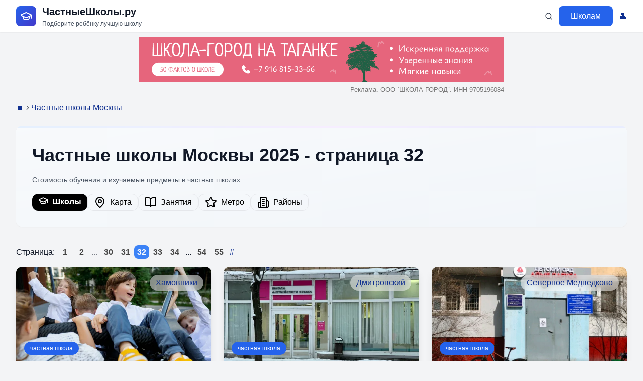

--- FILE ---
content_type: text/html; charset=utf8
request_url: https://www.chastnye-shkoly.ru/chastnaya-shkola/city/moskva/page/32
body_size: 12032
content:






<!DOCTYPE html>
<html lang="en">
<head>
  <meta charset="UTF-8">
<meta name="viewport" content="width=device-width, initial-scale=1" id=theviewport>
  
<title>Частные школы Москвы 2025 - страница 32</title>
<meta name="keywords" content="Частные школы Москвы, адреса, телефоны, Москва, Москва, страница 32">
<meta name="description" content="Все частные школы Москвы, полный список: адреса и телефоны, стоимость, отзывы - страница 32">
<meta property="og:title" content="Частные школы Москвы 2025 - страница 32" />
<meta property="og:description" content="Все частные школы Москвы, полный список: адреса и телефоны, стоимость, отзывы - страница 32" />
<!- trackers here // end of trackers -!>
  
    
  <!-- CSS includes -->
  <link rel="stylesheet" href="https://www.chastnye-shkoly.ru/assets/css/dist/bundle-92de18b3.css">
</head>
<body class="bg-gray-100" >
  <!-- Header -->
  <header class="header-sticky">
    <div class="header-container">
      <div class="header-content">
        <!-- Logo -->
        <div class="header-logo">
<a href="/" class="logo-link" title='На главную'>
<div class="logo-icon">
<svg xmlns="http://www.w3.org/2000/svg" width="24" height="24" viewBox="0 0 24 24" fill="none" stroke="currentColor" stroke-width="2" stroke-linecap="round" stroke-linejoin="round" class="icon-graduation-cap">
<path d="M21.42 10.922a1 1 0 0 0-.019-1.838L12.83 5.18a2 2 0 0 0-1.66 0L2.6 9.08a1 1 0 0 0 0 1.832l8.57 3.908a2 2 0 0 0 1.66 0z"></path>
<path d="M22 10v6"></path>
<path d="M6 12.5V16a6 3 0 0 0 12 0v-3.5"></path>
</svg>
</div>
<div class="logo-text">
<div class="logo-title">ЧастныеШколы.ру</div>
<div class="logo-subtitle">Подберите ребёнку лучшую школу</div>
</div>
</a>
</div>
        <!-- Navigation -->
        <nav class="main-nav">
          <a href="https://www.chastnye-shkoly.ru/search" class="nav-link" title='Поиск'>
<svg xmlns="http://www.w3.org/2000/svg" width="16" height="16" viewBox="0 0 24 24" fill="none" stroke="currentColor" stroke-width="2" stroke-linecap="round" stroke-linejoin="round">
<circle cx="11" cy="11" r="8"></circle>
<path d="M21 21l-4.35-4.35"></path>
</svg>          
          </a>          
          <!-- a href="https://www.chastnye-shkoly.ru/chastnaya-shkola" class="nav-link">Каталог</a -->
          <a href='https://www.chastnye-shkoly.ru/info/schools' x-button class="btn-primary notmobile">Школам</a>
          <a href='https://www.chastnye-shkoly.ru/user/login' title='Ваш кабинет' alt='Ваш кабинет'>👤</a>          
        </nav>
        <!-- Mobile menu button -->
        <button class="mobile-menu-btn">
          <svg xmlns="http://www.w3.org/2000/svg" width="24" height="24" viewBox="0 0 24 24" fill="none" stroke="currentColor" stroke-width="2" stroke-linecap="round" stroke-linejoin="round" class="icon-menu">
            <line x1="4" x2="20" y1="12" y2="12"></line>
            <line x1="4" x2="20" y1="6" y2="6"></line>
            <line x1="4" x2="20" y1="18" y2="18"></line>
          </svg>
        </button>
      </div>
    </div>
  </header>
  
  
  <aside class=toppromoslot>
<div id=toppromo>
<div class=bannerdesktop><a href='https://www.chastnye-shkoly.ru/partner/shkola-gorod/3459-01/1/1/0/0?erid=2VSb5w4EvjJ' target='_blank' rel=nofollow class=transparent>
<img src='https://www.chastnye-shkoly.ru/data/partner2/shkola-gorod/3459/3459-01.png' class='bannertopdesktop' alt='Школа-город 2 вариант верхний десктоп с 22.12'><br>
</a>
</div>
<div class='bannermark bannermarkdesktop'><div class=bannerinfo>Реклама. ООО `ШКОЛА-ГОРОД`. ИНН 9705196084</div></div>
<div class=bannermobile><a href='https://www.chastnye-shkoly.ru/partner/shkola-gorod/2702-01/1/1/0/0?erid=2VSb5zJX23A' target='_blank' rel=nofollow class=transparent>
<img src='https://www.chastnye-shkoly.ru/data/partner2/shkola-gorod/2702/2702-01.png' class='bannertopmobile' alt='Школа-город 2 вариант верхний мобильный с 22.12'><br>
</a>
</div>
<div class='bannermark bannermarkmobile'><div class=bannerinfo>Реклама. ООО `ШКОЛА-ГОРОД`. ИНН 9705196084</div></div>
</div>
</aside>
  
  <!-- Main Content -->
  <main class="main-container">
<!-- Breadcrumbs -->
    <nav class="breadcrumbs" aria-label="breadcrumb">
      <ol class="breadcrumb-list">
        <li class="breadcrumb-item">
          <a href="https://www.chastnye-shkoly.ru/" class="breadcrumb-link">🏠</a>
        </li>
        <li class="breadcrumb-separator" role="presentation" aria-hidden="true">
          <svg xmlns="http://www.w3.org/2000/svg" width="24" height="24" viewBox="0 0 24 24" fill="none" stroke="currentColor" stroke-width="2" stroke-linecap="round" stroke-linejoin="round" class="icon-chevron-right">
            <path d="m9 18 6-6-6-6"></path>
          </svg>
        </li>
        <li class="breadcrumb-item">
          <a href="https://www.chastnye-shkoly.ru/chastnaya-shkola/city/moskva/" class="breadcrumb-link">Частные школы Москвы</a>
        </li>
</ol>
</nav>
    <!-- Hero Section (SchoolHeroV8 Recreation) -->
    <section class="hero-section">
      <!-- Top gradient line -->
      <div class="hero-gradient-line"></div>
      
      <!-- Hero content -->
      <div class="hero-content">
        <!-- Background decorative elements -->
        <div class="hero-decorations">
          <div class="decoration-card decoration-green"></div>
          <div class="decoration-card decoration-pink"></div>
        </div>
        <div class="hero-main">
          <div class="hero-bottom">
            <!-- Main content - left side -->
            <div class="hero-info">
              <h1 class="hero-h1">Частные школы Москвы 2025 - страница 32</h1>
              <p class="hero-intro">Стоимость обучения и изучаемые предметы в частных школах</p>
              <!-- Action Buttons -->
<div class="hero-tabs">
<div class=pagehdr>
<div class=pagetabs><div class=pagetabnow>
<a href='https://www.chastnye-shkoly.ru/chastnaya-shkola/city/moskva' class=pagetablink>                  <svg xmlns="http://www.w3.org/2000/svg" width="20" height="20" viewBox="0 0 24 24" fill="none" stroke="currentColor" stroke-width="2" stroke-linecap="round" stroke-linejoin="round">
                    <path d="M21.42 10.922a1 1 0 0 0-.019-1.838L12.83 5.18a2 2 0 0 0-1.66 0L2.6 9.08a1 1 0 0 0 0 1.832l8.57 3.908a2 2 0 0 0 1.66 0z"></path>
                    <path d="M22 10v6"></path>
                    <path d="M6 12.5V16a6 3 0 0 0 12 0v-3.5"></path>
                  </svg>
 &nbsp; Школы</a>
</div>
<div class=pagetabany>
<a href='https://www.chastnye-shkoly.ru/chastnaya-shkola/city/moskva/map' class=pagetablink><svg xmlns="http://www.w3.org/2000/svg" width="24" height="24" viewBox="0 0 24 24" fill="none" stroke="currentColor" stroke-width="2" stroke-linecap="round" stroke-linejoin="round" class="lucide lucide-map-pin w-5 h-5 text-gray-400 mt-0.5" data-lov-id="src/components/school/SchoolSidebar.tsx:99:12" data-lov-name="MapPin" data-component-path="src/components/school/SchoolSidebar.tsx" data-component-line="99" data-component-file="SchoolSidebar.tsx" data-component-name="MapPin" data-component-content="%7B%22className%22%3A%22w-5%20h-5%20text-gray-400%20mt-0.5%22%7D"><path d="M20 10c0 4.993-5.539 10.193-7.399 11.799a1 1 0 0 1-1.202 0C9.539 20.193 4 14.993 4 10a8 8 0 0 1 16 0"></path><circle cx="12" cy="10" r="3"></circle></svg>
 &nbsp; Карта</a>
</div>
<div class=pagetabany>
<a href='https://www.chastnye-shkoly.ru/chastnaya-shkola/city/moskva/predmet' class=pagetablink>            <svg xmlns="http://www.w3.org/2000/svg" width="24" height="24" viewBox="0 0 24 24" fill="none" stroke="currentColor" stroke-width="2" stroke-linecap="round" stroke-linejoin="round" xclass="section-icon icon-blue">
              <path d="M2 3h6a4 4 0 0 1 4 4v14a3 3 0 0 0-3-3H2z"></path>
              <path d="M22 3h-6a4 4 0 0 0-4 4v14a3 3 0 0 1 3-3h7z"></path>
            </svg>
 &nbsp; Занятия</a>
</div>
<div class=pagetabany>
<a href='https://www.chastnye-shkoly.ru/chastnaya-shkola/city/moskva/metro' class=pagetablink>            <svg xmlns="http://www.w3.org/2000/svg" width="24" height="24" viewBox="0 0 24 24" fill="none" stroke="currentColor" stroke-width="2" stroke-linecap="round" stroke-linejoin="round" xclass="section-icon icon-yellow">
              <path d="M11.525 2.295a.53.53 0 0 1 .95 0l2.31 4.679a2.123 2.123 0 0 0 1.595 1.16l5.166.756a.53.53 0 0 1 .294.904l-3.736 3.638a2.123 2.123 0 0 0-.611 1.878l.882 5.14a.53.53 0 0 1-.771.56l-4.618-2.428a2.122 2.122 0 0 0-1.973 0L6.396 21.01a.53.53 0 0 1-.77-.56l.881-5.139a2.122 2.122 0 0 0-.611-1.879L2.16 9.795a.53.53 0 0 1 .294-.906l5.165-.755a2.122 2.122 0 0 0 1.597-1.16z"></path>
            </svg>
 &nbsp; Метро</a>
</div>
<div class=pagetabany>
<a href='https://www.chastnye-shkoly.ru/chastnaya-shkola/city/moskva/rayon' class=pagetablink>            <svg xmlns="http://www.w3.org/2000/svg" width="24" height="24" viewBox="0 0 24 24" fill="none" stroke="currentColor" stroke-width="2" stroke-linecap="round" stroke-linejoin="round" xclass="section-icon icon-green">
              <path d="M6 22V4a2 2 0 0 1 2-2h8a2 2 0 0 1 2 2v18Z"></path>
              <path d="M6 12H4a2 2 0 0 0-2 2v6a2 2 0 0 0 2 2h2"></path>
              <path d="M18 9h2a2 2 0 0 1 2 2v9a2 2 0 0 1-2 2h-2"></path>
              <path d="M10 6h4"></path>
              <path d="M10 10h4"></path>
              <path d="M10 14h4"></path>
              <path d="M10 18h4"></path>
            </svg>
 &nbsp; Районы</a>
</div>
<div class=pagetabafter>&nbsp;</div></div>
</div>
</div>
              
            </div>
          </div>
          
          
          
        </div>
      </div>
    </section>
    <!-- Pagination -->
<div><div class=pgs1>
<div class=pgs1pgs>Страница: <span class='pageany'><a href='https://www.chastnye-shkoly.ru/chastnaya-shkola/city/moskva/page/1' class=linkpage>&nbsp;&nbsp;1&nbsp;&nbsp;</a></span><span class='pageany'><a href='https://www.chastnye-shkoly.ru/chastnaya-shkola/city/moskva/page/2' class=linkpage>&nbsp;&nbsp;2&nbsp;&nbsp;</a></span> ... <span class='pageany'><a href='https://www.chastnye-shkoly.ru/chastnaya-shkola/city/moskva/page/30' class=linkpage>&nbsp;30&nbsp;</a></span><span class='pageany'><a href='https://www.chastnye-shkoly.ru/chastnaya-shkola/city/moskva/page/31' class=linkpage>&nbsp;31&nbsp;</a></span><span class='pagenow'><b>&nbsp;32&nbsp;</b></span><span class='pageany'><a href='https://www.chastnye-shkoly.ru/chastnaya-shkola/city/moskva/page/33' class=linkpage>&nbsp;33&nbsp;</a></span><span class='pageany'><a href='https://www.chastnye-shkoly.ru/chastnaya-shkola/city/moskva/page/34' class=linkpage>&nbsp;34&nbsp;</a></span> ... <span class='pageany'><a href='https://www.chastnye-shkoly.ru/chastnaya-shkola/city/moskva/page/54' class=linkpage>&nbsp;54&nbsp;</a></span><span class='pageany'><a href='https://www.chastnye-shkoly.ru/chastnaya-shkola/city/moskva/page/55' class=linkpage>&nbsp;55&nbsp;</a></span> <a href='#' onclick='lpfShowForm();return false;'>#</a>
<div id='divLpfArea' class=hidden>
 <br><img src='https://www.chastnye-shkoly.ru/design/img/empty.gif' border=0 height=15><br>
 <div id='divLpfForm' class=pagecustom>
 Номер страницы (1 to 55) <input id='lpfi' class=pageinput value='' onkeydown='lpfKd(event.keyCode);'> <input type=button value='Перейти' onclick='lpfGo();' class=pagebtn><br>
 </div>
</div>
<script>
function lpfGo()
{
 n=parseInt(document.getElementById('lpfi').value);
 if (n>=1 && n<=55)
 {
 lpfLink='https://www.chastnye-shkoly.ru/chastnaya-shkola/city/moskva/page/'+n+'';
 document.getElementById('divLpfForm').innerHTML="Opening page #<b>"+n+"</b>...";
 document.location=lpfLink;
 }
 else
 {
 alert('Please enter page number between 1 and 55!');
 }
}
function lpfKd(kc)
{
 if (kc==13) {lpfGo();}
}
function lpfShowForm()
{
 document.getElementById('divLpfArea').className='visible';
 document.getElementById('lpfi').focus();
}
</script>
</div>
<div class=pgsshare></div>
<div class=clearboth></div>
</div>
</div>
    <!-- School Cards Grid -->
    <div class="schools-grid" id="schoolsGrid">
<!-- School Card -->
<div class="school-card" data-school-id="shkola-soft">
<a href="https://www.chastnye-shkoly.ru/chastnaya-shkola/shkola-soft" class="school-card-link">
<div class="school-image">
<img src="https://www.chastnye-shkoly.ru/data/files/img/std/1000000/4000/3894-na-progulke-adc4dab7cb04.webp" alt="Школа Soft фото" class="school-photo">
<div class="school-rating">
Хамовники
</div>
<div class="school-type-badge">частная школа</div>
</div>
</a>
<div class="school-content">
<a href="https://www.chastnye-shkoly.ru/chastnaya-shkola/shkola-soft" class="school-name-link">
<h3 class="catalog-org-name">Школа Soft</h3>
</a>
<p class="school-description">Образование в нашей школе - это пространство возможностей и свободного осмысленного выбора. Наша цель –...</p>
</div>
<div class="school-geo">
<div class="school-details">
<div class="school-detail">
<svg xmlns="http://www.w3.org/2000/svg" width="16" height="16" viewBox="0 0 24 24" fill="none" stroke="currentColor" stroke-width="2" stroke-linecap="round" stroke-linejoin="round">
<path d="M21 10c0 7-9 13-9 13s-9-6-9-13a9 9 0 0 1 18 0z"></path>
<circle cx="12" cy="10" r="3"></circle>
</svg>
<span class="school-addr">Усачёва ул., 11Б, Москва</span>
</div>
</div>
</div>
<div class="school-footer">
<div class="school-grade-tuition">
<p class="school-tuition">135 000 руб</p>
<p class="school-grades">в месяц</p>
</div>
<a href="https://www.chastnye-shkoly.ru/chastnaya-shkola/shkola-soft" class="view-details-btn">
Подробнее
<svg xmlns="http://www.w3.org/2000/svg" width="16" height="16" viewBox="0 0 24 24" fill="none" stroke="currentColor" stroke-width="2" stroke-linecap="round" stroke-linejoin="round">
<path d="M7 17l9.2-9.2M17 17V7H7"></path>
</svg>
</a>
</div>
</div>
<!-- School Card -->
<div class="school-card" data-school-id="ufirst-seligerskaya">
<a href="https://www.chastnye-shkoly.ru/chastnaya-shkola/ufirst-seligerskaya" class="school-card-link">
<div class="school-image">
<img src="https://www.chastnye-shkoly.ru/data/files/img/std/1000000/5000/4060-ufirst-metro-seligerskaya-c915d71670e7.webp" alt="UFirst метро Селигерская фото" class="school-photo">
<div class="school-rating">
Дмитровский
</div>
<div class="school-type-badge">частная школа</div>
</div>
</a>
<div class="school-content">
<a href="https://www.chastnye-shkoly.ru/chastnaya-shkola/ufirst-seligerskaya" class="school-name-link">
<h3 class="catalog-org-name">UFirst метро Селигерская</h3>
</a>
<p class="school-description">Большие мечты начинаются с маленьких шагов!</p>
</div>
<div class="school-geo">
<div class="school-details">
<div class="school-detail">
<svg xmlns="http://www.w3.org/2000/svg" width="16" height="16" viewBox="0 0 24 24" fill="none" stroke="currentColor" stroke-width="2" stroke-linecap="round" stroke-linejoin="round">
<path d="M21 10c0 7-9 13-9 13s-9-6-9-13a9 9 0 0 1 18 0z"></path>
<circle cx="12" cy="10" r="3"></circle>
</svg>
<span class="school-addr">Московская область, Москва, ул. Софьи Ковалевской, дом 6</span>
</div>
</div>
</div>
<div class="school-footer">
<div class="school-grade-tuition">
<p class="school-tuition"></p>
<p class="school-grades"></p>
</div>
<a href="https://www.chastnye-shkoly.ru/chastnaya-shkola/ufirst-seligerskaya" class="view-details-btn">
Подробнее
<svg xmlns="http://www.w3.org/2000/svg" width="16" height="16" viewBox="0 0 24 24" fill="none" stroke="currentColor" stroke-width="2" stroke-linecap="round" stroke-linejoin="round">
<path d="M7 17l9.2-9.2M17 17V7H7"></path>
</svg>
</a>
</div>
</div>
<!-- School Card -->
<div class="school-card" data-school-id="luckychildren-polarnay">
<a href="https://www.chastnye-shkoly.ru/chastnaya-shkola/luckychildren-polarnay" class="school-card-link">
<div class="school-image">
<img src="https://www.chastnye-shkoly.ru/data/files/img/std/1000000/1000/635-chastnaya-shkola-alye-parusana-polyarnoy-c899d2dd54ef.webp" alt="Частная школа `Алые паруса`на Полярной фото" class="school-photo">
<div class="school-rating">
Северное Медведково
</div>
<div class="school-type-badge">частная школа</div>
</div>
</a>
<div class="school-content">
<a href="https://www.chastnye-shkoly.ru/chastnaya-shkola/luckychildren-polarnay" class="school-name-link">
<h3 class="catalog-org-name">Частная школа `Алые паруса`на Полярной</h3>
</a>
<p class="school-description">Задачи частной школы — воспитать гармоничную личность таким образом, чтобы образовательный процесс стал...</p>
</div>
<div class="school-geo">
<div class="school-details">
<div class="school-detail">
<svg xmlns="http://www.w3.org/2000/svg" width="16" height="16" viewBox="0 0 24 24" fill="none" stroke="currentColor" stroke-width="2" stroke-linecap="round" stroke-linejoin="round">
<path d="M21 10c0 7-9 13-9 13s-9-6-9-13a9 9 0 0 1 18 0z"></path>
<circle cx="12" cy="10" r="3"></circle>
</svg>
<span class="school-addr">Россия, Москва, ул. Полярная, 15 к3</span>
</div>
</div>
</div>
<div class="school-footer">
<div class="school-grade-tuition">
<p class="school-tuition">405 000 руб</p>
<p class="school-grades">в год</p>
</div>
<a href="https://www.chastnye-shkoly.ru/chastnaya-shkola/luckychildren-polarnay" class="view-details-btn">
Подробнее
<svg xmlns="http://www.w3.org/2000/svg" width="16" height="16" viewBox="0 0 24 24" fill="none" stroke="currentColor" stroke-width="2" stroke-linecap="round" stroke-linejoin="round">
<path d="M7 17l9.2-9.2M17 17V7H7"></path>
</svg>
</a>
</div>
</div>
<div id=midpromoslot class=promoslot>
<div id=midpromo><div class=bannerdesktop><a href='https://www.chastnye-shkoly.ru/partner/topitschoolmoscow/6116-01/1/1/0/0?erid=2VSb5wdJTay' target='_blank' rel=nofollow class=transparent>
<img src='https://www.chastnye-shkoly.ru/data/partner2/topitschoolmoscow/6116/6116-01.png' class='bannermiddesktop' alt='TOP IT SCHOOL Москва шк. Тимирязевская десктоп'><br>
</a>
</div>
<div class='bannermark bannermarkdesktop'><div class=bannerinfo>Реклама. ОЦ `ЮФёст`. ИНН 7707082829</div></div>
<div class=bannermobile><a href='https://www.chastnye-shkoly.ru/partner/playschoolmsk/5046-01/1/1/0/0?erid=2VSb5xAPYhw' target='_blank' rel=nofollow class=transparent>
<img src='https://www.chastnye-shkoly.ru/data/partner2/playschoolmsk/5046/5046-01.png' class='bannermidmobile' alt='Рыбаков ПлэйСкул» Дегунино» Дмитр. Бескудн.'><br>
</a>
</div>
<div class='bannermark bannermarkmobile'><div class=bannerinfo>Реклама. АНОО «Школа ООО «Рыбаков ПлэйСкул» Дегунино». ИНН 7743450147</div></div>
</div>
</div>
<!-- School Card -->
<div class="school-card" data-school-id="dankonoy">
<a href="https://www.chastnye-shkoly.ru/chastnaya-shkola/dankonoy" class="school-card-link">
<div class="school-image">
<img src="https://www.chastnye-shkoly.ru/design/img/v2/org/list/noimg.png" alt="Школа `Данко` фото" class="school-photo">
<div class="school-rating">
Южное Бутово
</div>
<div class="school-type-badge">частная школа</div>
</div>
</a>
<div class="school-content">
<a href="https://www.chastnye-shkoly.ru/chastnaya-shkola/dankonoy" class="school-name-link">
<h3 class="catalog-org-name">Школа `Данко`</h3>
</a>
<p class="school-description">Школа «Данко»— это место, где развивают качества для успеха: умения действовать в команде, договариваться...</p>
</div>
<div class="school-geo">
<div class="school-details">
<div class="school-detail">
<svg xmlns="http://www.w3.org/2000/svg" width="16" height="16" viewBox="0 0 24 24" fill="none" stroke="currentColor" stroke-width="2" stroke-linecap="round" stroke-linejoin="round">
<path d="M21 10c0 7-9 13-9 13s-9-6-9-13a9 9 0 0 1 18 0z"></path>
<circle cx="12" cy="10" r="3"></circle>
</svg>
<span class="school-addr">Скобелевская ул., д. 25 к. 6</span>
</div>
</div>
</div>
<div class="school-footer">
<div class="school-grade-tuition">
<p class="school-tuition"></p>
<p class="school-grades"></p>
</div>
<a href="https://www.chastnye-shkoly.ru/chastnaya-shkola/dankonoy" class="view-details-btn">
Подробнее
<svg xmlns="http://www.w3.org/2000/svg" width="16" height="16" viewBox="0 0 24 24" fill="none" stroke="currentColor" stroke-width="2" stroke-linecap="round" stroke-linejoin="round">
<path d="M7 17l9.2-9.2M17 17V7H7"></path>
</svg>
</a>
</div>
</div>
<!-- School Card -->
<div class="school-card" data-school-id="shevr">
<a href="https://www.chastnye-shkoly.ru/chastnaya-shkola/shevr" class="school-card-link">
<div class="school-image">
<img src="https://www.chastnye-shkoly.ru/data/files/img/std/1000000/5000/4445-shkola-etiketa-468aed934323.webp" alt="Частная школа `Этикета и всестороннего развития` фото" class="school-photo">
<div class="school-rating">
Южное Тушино
</div>
<div class="school-type-badge">частная школа</div>
</div>
</a>
<div class="school-content">
<a href="https://www.chastnye-shkoly.ru/chastnaya-shkola/shevr" class="school-name-link">
<h3 class="catalog-org-name">Частная школа `Этикета и всестороннего развития`</h3>
</a>
<p class="school-description">Цель школы — Качественное образование без стресса!
Это позволяет каждому ребенку получить всестороннее,...</p>
</div>
<div class="school-geo">
<div class="school-details">
<div class="school-detail">
<svg xmlns="http://www.w3.org/2000/svg" width="16" height="16" viewBox="0 0 24 24" fill="none" stroke="currentColor" stroke-width="2" stroke-linecap="round" stroke-linejoin="round">
<path d="M21 10c0 7-9 13-9 13s-9-6-9-13a9 9 0 0 1 18 0z"></path>
<circle cx="12" cy="10" r="3"></circle>
</svg>
<span class="school-addr">Лодочная улица, 31 стр.4</span>
</div>
</div>
</div>
<div class="school-footer">
<div class="school-grade-tuition">
<p class="school-tuition">61 000 руб</p>
<p class="school-grades">в месяц</p>
</div>
<a href="https://www.chastnye-shkoly.ru/chastnaya-shkola/shevr" class="view-details-btn">
Подробнее
<svg xmlns="http://www.w3.org/2000/svg" width="16" height="16" viewBox="0 0 24 24" fill="none" stroke="currentColor" stroke-width="2" stroke-linecap="round" stroke-linejoin="round">
<path d="M7 17l9.2-9.2M17 17V7H7"></path>
</svg>
</a>
</div>
</div>
<!-- School Card -->
<div class="school-card" data-school-id="shkola-romashka">
<a href="https://www.chastnye-shkoly.ru/chastnaya-shkola/shkola-romashka" class="school-card-link">
<div class="school-image">
<img src="https://www.chastnye-shkoly.ru/data/files/img/std/1000000/1000/252-chastnaya-shkola-romashka-be101831bd3f.webp" alt="Частная школа `Ромашка` фото" class="school-photo">
<div class="school-rating">
Раменки
</div>
<div class="school-type-badge">частная школа</div>
</div>
</a>
<div class="school-content">
<a href="https://www.chastnye-shkoly.ru/chastnaya-shkola/shkola-romashka" class="school-name-link">
<h3 class="catalog-org-name">Частная школа `Ромашка`</h3>
</a>
<p class="school-description">Наша миссия (кредо): предоставление учащимся образования, отвечающего государственным стандартам, развитие...</p>
</div>
<div class="school-geo">
<div class="school-details">
<div class="school-detail">
<svg xmlns="http://www.w3.org/2000/svg" width="16" height="16" viewBox="0 0 24 24" fill="none" stroke="currentColor" stroke-width="2" stroke-linecap="round" stroke-linejoin="round">
<path d="M21 10c0 7-9 13-9 13s-9-6-9-13a9 9 0 0 1 18 0z"></path>
<circle cx="12" cy="10" r="3"></circle>
</svg>
<span class="school-addr">ул. Лобачевского, дом 96, корпус 1</span>
</div>
</div>
</div>
<div class="school-footer">
<div class="school-grade-tuition">
<p class="school-tuition">687 500 руб</p>
<p class="school-grades">в год</p>
</div>
<a href="https://www.chastnye-shkoly.ru/chastnaya-shkola/shkola-romashka" class="view-details-btn">
Подробнее
<svg xmlns="http://www.w3.org/2000/svg" width="16" height="16" viewBox="0 0 24 24" fill="none" stroke="currentColor" stroke-width="2" stroke-linecap="round" stroke-linejoin="round">
<path d="M7 17l9.2-9.2M17 17V7H7"></path>
</svg>
</a>
</div>
</div>
    </div>
    <!-- Pagination -->
<div><div class=pgs2>Страница: <span class='pageany'><a href='https://www.chastnye-shkoly.ru/chastnaya-shkola/city/moskva/page/1' class=linkpage>&nbsp;&nbsp;1&nbsp;&nbsp;</a></span><span class='pageany'><a href='https://www.chastnye-shkoly.ru/chastnaya-shkola/city/moskva/page/2' class=linkpage>&nbsp;&nbsp;2&nbsp;&nbsp;</a></span> ... <span class='pageany'><a href='https://www.chastnye-shkoly.ru/chastnaya-shkola/city/moskva/page/30' class=linkpage>&nbsp;30&nbsp;</a></span><span class='pageany'><a href='https://www.chastnye-shkoly.ru/chastnaya-shkola/city/moskva/page/31' class=linkpage>&nbsp;31&nbsp;</a></span><span class='pagenow'><b>&nbsp;32&nbsp;</b></span><span class='pageany'><a href='https://www.chastnye-shkoly.ru/chastnaya-shkola/city/moskva/page/33' class=linkpage>&nbsp;33&nbsp;</a></span><span class='pageany'><a href='https://www.chastnye-shkoly.ru/chastnaya-shkola/city/moskva/page/34' class=linkpage>&nbsp;34&nbsp;</a></span> ... <span class='pageany'><a href='https://www.chastnye-shkoly.ru/chastnaya-shkola/city/moskva/page/54' class=linkpage>&nbsp;54&nbsp;</a></span><span class='pageany'><a href='https://www.chastnye-shkoly.ru/chastnaya-shkola/city/moskva/page/55' class=linkpage>&nbsp;55&nbsp;</a></span> <a href='#' onclick='lpfShowForm();return false;'>#</a>
<div id='divLpfArea' class=hidden>
 <br><img src='https://www.chastnye-shkoly.ru/design/img/empty.gif' border=0 height=15><br>
 <div id='divLpfForm' class=pagecustom>
 Номер страницы (1 to 55) <input id='lpfi' class=pageinput value='' onkeydown='lpfKd(event.keyCode);'> <input type=button value='Перейти' onclick='lpfGo();' class=pagebtn><br>
 </div>
</div>
<script>
function lpfGo()
{
 n=parseInt(document.getElementById('lpfi').value);
 if (n>=1 && n<=55)
 {
 lpfLink='https://www.chastnye-shkoly.ru/chastnaya-shkola/city/moskva/page/'+n+'';
 document.getElementById('divLpfForm').innerHTML="Opening page #<b>"+n+"</b>...";
 document.location=lpfLink;
 }
 else
 {
 alert('Please enter page number between 1 and 55!');
 }
}
function lpfKd(kc)
{
 if (kc==13) {lpfGo();}
}
function lpfShowForm()
{
 document.getElementById('divLpfArea').className='visible';
 document.getElementById('lpfi').focus();
}
</script>
</div></div>
<div id=undercontent>
</div>
<div id=nearby class=near>
</div>
<div id=morecontext>
<div>
<div id=btmpromo>
<div class=bannerdesktop><a href='https://www.chastnye-shkoly.ru/partner/topitschoolmoscow/5794-01/1/1/0/0?erid=2VSb5wdJTay' target='_blank' rel=nofollow class=transparent>
<img src='https://www.chastnye-shkoly.ru/data/partner2/topitschoolmoscow/5794/5794-01.png' class='bannerbtmdesktop' alt='TOP IT SCHOOL Москва шк. Ю-Западная деск.'><br>
</a>
</div>
<div class='bannermark bannermarkdesktop'><div class=bannerinfo>Реклама. ОЦ `ЮФёст`. ИНН 7707082829</div></div>
<div class=bannermobile><a href='https://www.chastnye-shkoly.ru/partner/topitschoolmoscow/2145-01/1/1/0/0?erid=2VSb5z1AJMF' target='_blank' rel=nofollow class=transparent>
<img src='https://www.chastnye-shkoly.ru/data/partner2/topitschoolmoscow/2145/2145-01.png' class='bannerbtmmobile' alt='TOP IT SCHOOL Москва шк. Ю-Западная моб.'><br>
</a>
</div>
<div class='bannermark bannermarkmobile'><div class=bannerinfo>Реклама. ОЦ `ЮФёст`. ИНН 7707082829</div></div>
</div>
</div>
<div><br>
<div class=sectionhdr>
<a class=ah href='https://www.chastnye-shkoly.ru/lib'>
<h2 class=flexy>
<svg xmlns="http://www.w3.org/2000/svg" width="24" height="24" viewBox="0 0 24 24" fill="none" stroke="currentColor" stroke-width="2" stroke-linecap="round" stroke-linejoin="round" class="news-icon">
<path d="M4 22h16a2 2 0 0 0 2-2V4a2 2 0 0 0-2-2H8a2 2 0 0 0-2 2v16a2 2 0 0 1-2 2Zm0 0a2 2 0 0 1-2-2v-9c0-1.1.9-2 2-2h2"></path>
<path d="M18 14h-8"></path>
<path d="M15 18h-5"></path>
<path d="M10 6h8v4h-8V6Z"></path>
</svg>
Статьи о частных школах
</h2>
</a>
</div>
<div class="news-list-public"><article class="news-card">
<div class="news-meta">
<span class="news-category">Библиотека</span>
<time class="news-date"><span style='color:#00aa22;;font-weight:bold;'>19:45</span></time>
</div>
<a href='https://www.chastnye-shkoly.ru/lib/7-shagov-chtoby'><h3 class="news-title">7 шагов, чтобы воспитать в ребёнке ответственность</h3></a>
<p class="news-excerpt-public">Ответственность - важный жизненный навык, который помогает справляться с задачами и принимать решения. Ответственность включает в себя обязанности, самостоятельность, принятие решений, осознание последствий и заботу о других. Самостоятельность - способность ребенка выполнить действие без помощи взрослого. Ответственность - осознание последствий своих действий и принятие этих последствий. Ответственность развивается постепенно, начиная с детства. Приобщать ребенка к домашним обязанностям, создавая условия для проявления ответственности. Обсуждать последствия и причинно-следственные связи, помогая ребенку анализировать ошибки и находить способы их исправления. Поддерживать и замечать даже небольшие успехи ребенка, учить планировать и заботиться о других. Ответственность формируется не только дома, но и в школе, где дети учатся работать в группах, создавать индивидуальные проекты и коммуницировать с преподавателями.</p>
<div class="news-read-more">
<a href='https://www.chastnye-shkoly.ru/lib/7-shagov-chtoby' class=flexy>
Подробнее
<svg xmlns="http://www.w3.org/2000/svg" width="16" height="16" viewBox="0 0 24 24" fill="none" stroke="currentColor" stroke-width="2" stroke-linecap="round" stroke-linejoin="round">
<path d="M7 17l9.2-9.2M17 17V7H7"></path>
</svg>
</a>
</div>
</article>
<article class="news-card">
<div class="news-meta">
<span class="news-category">Библиотека</span>
<time class="news-date"><span style='color:#ff7700;;font-weight:bold;'>вчера</span></time>
</div>
<a href='https://www.chastnye-shkoly.ru/lib/obrazovanie'><h3 class="news-title">Образование будущего: что ждёт школу в новой Стратегии развития</h3></a>
<p class="news-excerpt-public">Сбер, Благотворительный фонд `Вклад в будущее` и школа программирования `Алгоритмика` разработали программу для детей с опытом сиротства и воспитанников детских домов. Ребята осваивают востребованные цифровые навыки, изучают программирование, промптинг и создание компьютерных игр с помощью ИИ. Курс включает 20 академических часов практических занятий. Обучение уже прошли сотни ребят, к концу года планируется обучить более тысячи. Программа открывает детям новые горизонты и позволяет проявить себя в творчестве, точных науках и технологиях. Под руководством опытных педагогов и наставников ребята знакомятся с современными цифровыми технологиями, такими как нейросети ГигаЧат и Kandinsky. Каждый ребенок сам определяет, какой проект создавать - комикс, мультфильм или игру. В программе участвуют ребята с самыми разными интересами, включая шитье, танцы, рисование, историю, фэнтези и программирование.</p>
<div class="news-read-more">
<a href='https://www.chastnye-shkoly.ru/lib/obrazovanie' class=flexy>
Подробнее
<svg xmlns="http://www.w3.org/2000/svg" width="16" height="16" viewBox="0 0 24 24" fill="none" stroke="currentColor" stroke-width="2" stroke-linecap="round" stroke-linejoin="round">
<path d="M7 17l9.2-9.2M17 17V7H7"></path>
</svg>
</a>
</div>
</article>
<article class="news-card">
<div class="news-meta">
<span class="news-category">Библиотека</span>
<time class="news-date"><span style='color:#ff0000;;font-weight:bold;'>позавчера</span></time>
</div>
<a href='https://www.chastnye-shkoly.ru/lib/mir-bolshe-chem'><h3 class="news-title">Мир больше, чем школьный класс</h3></a>
<p class="news-excerpt-public">4-5 октября в Москве прошла конференция `Школа без страха`, организованная проектами `Альтернативное образование в России` и ТГ-каналом `Школа без страха`. Основная цель конференции - акцентировать внимание на ценностях и смыслах обучения, а не на бизнес-вопросах, рекламе, маркетинге, финансах. За последние годы наметился резкий рост учащихся в системе альтернативного образования, толчком послужила пандемия. Популярность альтернативного образования обусловлена сочетанием различных факторов, включая государство, родителей и школы. Альтернативное образование противопоставляет себя массовому образовательному подходу, не учитывающему индивидуальность человека. Альтернативные школы развивают вариативность и гуманный подход к ребенку, придерживаясь рамки закона. Альтернативное образование воспитывает активного гражданина, давая право голоса ребенку и учителям, а также возможность увидеть мир за пределами школы. Важно хорошо подумать, прежде чем перевести детей на семейное образование, так как это требует времени и денег.</p>
<div class="news-read-more">
<a href='https://www.chastnye-shkoly.ru/lib/mir-bolshe-chem' class=flexy>
Подробнее
<svg xmlns="http://www.w3.org/2000/svg" width="16" height="16" viewBox="0 0 24 24" fill="none" stroke="currentColor" stroke-width="2" stroke-linecap="round" stroke-linejoin="round">
<path d="M7 17l9.2-9.2M17 17V7H7"></path>
</svg>
</a>
</div>
</article>
<article class="news-card">
<div class="news-meta">
<span class="news-category">Библиотека</span>
<time class="news-date">1 ноября</time>
</div>
<a href='https://www.chastnye-shkoly.ru/lib/pochemu-deti-ne'><h3 class="news-title">Почему дети не играют во дворах и чем это грозит?</h3></a>
<p class="news-excerpt-public">Современные дети меньше играют на улице, что вызывает беспокойство. Цифровизация жизни и доступ к гаджетам могут привести к зависимости от них и снижению интереса к играм на улице. Насыщенный график и чрезмерная опека родителей также могут мешать детям играть на улице. Свободная игра на свежем воздухе важна для развития ребенка, так как это естественный способ изучения и познания мира. Игра на свежем воздухе улучшает память, навыки решения проблем, социальные навыки и психическое здоровье ребенка. Отсутствие игр на свежем воздухе может негативно влиять на развитие нервной системы и когнитивных функций ребенка. Школа `Классный Проект` предлагает программу дополнительного образования с кружком, где дети играют в забытые уличные игры.</p>
<div class="news-read-more">
<a href='https://www.chastnye-shkoly.ru/lib/pochemu-deti-ne' class=flexy>
Подробнее
<svg xmlns="http://www.w3.org/2000/svg" width="16" height="16" viewBox="0 0 24 24" fill="none" stroke="currentColor" stroke-width="2" stroke-linecap="round" stroke-linejoin="round">
<path d="M7 17l9.2-9.2M17 17V7H7"></path>
</svg>
</a>
</div>
</article>
<article class="news-card">
<div class="news-meta">
<span class="news-category">Библиотека</span>
<time class="news-date">31 октября</time>
</div>
<a href='https://www.chastnye-shkoly.ru/lib/6-luchshih-idey'><h3 class="news-title">6 лучших идей «Классного Проекта»: от пикников до походов</h3></a>
<p class="news-excerpt-public">Родители дошкольников выбирают между частными и государственными школами. Плюсы частных школ: индивидуальный подход, отсутствие давления, интересные мероприятия. Топ-6 мероприятий «Классного Проекта»: летние смены, классный пикник, классный поход, литературная гостиная, рождественская ярмарка, дети учат взрослых. Летние смены: развитие полезных навыков и развлечение детей через игры и квесты. Классный пикник: общение, сплочение детей, родителей и педагогов на свежем воздухе. Классный поход: пешие походы с познавательной и игровой активностью. Литературная гостиная: развитие любви к чтению через театральные постановки и викторины. Рождественская ярмарка: сбор средств для благотворительности, развитие навыков рукоделия и социальной ответственности. Дети учат взрослых: образовательный процесс для родителей, наблюдение за детьми и оценка их навыков.</p>
<div class="news-read-more">
<a href='https://www.chastnye-shkoly.ru/lib/6-luchshih-idey' class=flexy>
Подробнее
<svg xmlns="http://www.w3.org/2000/svg" width="16" height="16" viewBox="0 0 24 24" fill="none" stroke="currentColor" stroke-width="2" stroke-linecap="round" stroke-linejoin="round">
<path d="M7 17l9.2-9.2M17 17V7H7"></path>
</svg>
</a>
</div>
</article>
</div>
</div>
<div></div>
</div>
  </main>
  <!-- Footer -->
  <footer class="site-footer">
    <div class="footer-container">
      <div class="footer-content">
        <div class="footer-section">
          <div class="footer-logo">
            <h3 class="footer-brand">ЧастныеШколы.ру</h3>
            <p class="footer-tagline">Подберите ребёнку лучшую школу</p>
          </div>
          <div class="footer-social">
          </div>
        </div>
        <div class="footer-links">
          <div class="footer-column">
            <a href="https://www.chastnye-shkoly.ru/info/schools" class="footer-link"><h4 class="footer-heading">Школам</h4></a>
            <ul class="footer-menu">
              <li><a href="https://www.chastnye-shkoly.ru/info/schools" class="footer-link">Размещение</a></li>
              <li><a href="https://www.chastnye-shkoly.ru/user/login" class="footer-link">Вход</a></li>
              <li>&nbsp;</li>
              <li>&nbsp;</li>
            </ul>
          </div>
          <div class="footer-column">
            <a href="https://www.chastnye-shkoly.ru/chastnaya-shkola" class="footer-link"><h4 class="footer-heading">Родителям</h4></a>
            <ul class="footer-menu">
              <li><a href="https://www.chastnye-shkoly.ru/chastnaya-shkola" class="footer-link">Каталог школ</a></li>
              <li><a href="https://www.chastnye-shkoly.ru/chastnaya-shkola/opendoors" class="footer-link">Открытые двери</a></li>
              <li><a href="https://www.chastnye-shkoly.ru/lib" class="footer-link">Новости и статьи</a></li>
              <li><a href="https://www.chastnye-shkoly.ru/search" class="footer-link">Поиск</a></li>
            </ul>
          </div>
          <div class="footer-column">
<a href='https://www.chastnye-shkoly.ru/chastnaya-shkola/city/moskva/'><h4 class="footer-heading">Москва</h4></a>
<ul class="footer-menu">
<a href='https://www.chastnye-shkoly.ru/chastnaya-shkola/city/moskva/' class="footer-link">Частные школы</a>
<a href='https://www.chastnye-shkoly.ru/chastnaya-shkola/city/moskva/predmet/' class="footer-link">Занятия и секции</a>
<a href='https://www.chastnye-shkoly.ru/chastnaya-shkola/metro/' class="footer-link">По станции метро</a>
<a href='https://www.chastnye-shkoly.ru/chastnaya-shkola/city/moskva/okrug' class="footer-link">На округу и району</a>
</ul>
          </div>
          <div class="footer-column">
<a href='https://www.chastnye-shkoly.ru/chastnaya-shkola/city/sankt-peterburg/'><h4 class="footer-heading">Санкт-Петербург</h4></a>
<ul class="footer-menu">
<a href='https://www.chastnye-shkoly.ru/chastnaya-shkola/city/sankt-peterburg/' class="footer-link">Частные школы</a>
<a href='https://www.chastnye-shkoly.ru/chastnaya-shkola/city/sankt-peterburg/predmet/' class="footer-link">Занятия и секции</a>
<a href='https://www.chastnye-shkoly.ru/chastnaya-shkola/metro/city/spb' class="footer-link">По станциям метро</a>
<a href='https://www.chastnye-shkoly.ru/chastnaya-shkola/city/sankt-peterburg/rayon' class="footer-link">По районам</a>
</ul>
          </div>
        </div>
      </div>
      <div class="footer-bottom">
        <div class="footer-bottom-content">
          <div class="footer-legal">
            <p class="copyright">&copy; 2025 ЧастныеШколы.ру</p>
            <div class="legal-links">
            </div>
          </div>
          <div class="footer-apps">
<div id=counters><!-- Yandex.Metrika counter -->
<script type="text/javascript" >
  (function(m,e,t,r,i,k,a){m[i]=m[i]||function(){(m[i].a=m[i].a||[]).push(arguments)};
  m[i].l=1*new Date();
  for (var j = 0; j < document.scripts.length; j++) {if (document.scripts[j].src === r) { return; }}
  k=e.createElement(t),a=e.getElementsByTagName(t)[0],k.async=1,k.src=r,a.parentNode.insertBefore(k,a)})
  (window, document, "script", "https://mc.yandex.ru/metrika/tag.js", "ym");
  ym(62557135, "init", {
    clickmap:true,
    trackLinks:true,
    accurateTrackBounce:true
  });
</script>
<noscript><div><img src="https://mc.yandex.ru/watch/62557135" style="position:absolute; left:-9999px;" alt="" /></div></noscript>
<!-- /Yandex.Metrika counter -->
<script>
const yandexCounterID='62557135';
function ymReachGoal(goalcode) {
if (typeof ym === "function") {
ym(yandexCounterID, 'reachGoal', goalcode);
}
}
</script>
<!--LiveInternet counter--><a href="https://www.liveinternet.ru/click"
target="_blank"><img id="licntFF0D" width="31" height="31" style="border:0" 
title="LiveInternet"
src="[data-uri]"
alt=""/></a><script>(function(d,s){d.getElementById("licntFF0D").src=
"https://counter.yadro.ru/hit?t45.18;r"+escape(d.referrer)+
((typeof(s)=="undefined")?"":";s"+s.width+"*"+s.height+"*"+
(s.colorDepth?s.colorDepth:s.pixelDepth))+";u"+escape(d.URL)+
";h"+escape(d.title.substring(0,150))+";"+Math.random()})
(document,screen)</script><!--/LiveInternet-->
<script>
document.addEventListener('DOMContentLoaded', ymReachGoal('citymoskva'));
</script>
</div>  
          </div>
        </div>
      </div>
    </div>
  </footer>
  <!-- JavaScript includes -->
  <script src="https://www.chastnye-shkoly.ru/design/v4/js/main.js?b6f6d2"></script>
</body>
</html>


--- FILE ---
content_type: text/css
request_url: https://www.chastnye-shkoly.ru/assets/css/dist/bundle-92de18b3.css
body_size: 102788
content:
/* CSS Reset */
*,
*::before,
*::after {
 box-sizing: border-box;
 margin: 0;
 padding: 0;
}
html {
 line-height: 1.15;
 -webkit-text-size-adjust: 100%;
}
body {
 margin: 0;
 font-family: -apple-system, BlinkMacSystemFont, 'Segoe UI', 'Roboto', 'Oxygen',
 'Ubuntu', 'Cantarell', 'Fira Sans', 'Droid Sans', 'Helvetica Neue',
 sans-serif;
 -webkit-font-smoothing: antialiased;
 -moz-osx-font-smoothing: grayscale;
}
h1, h2, h3, h4, h5, h6 {
 margin: 0;
 font-weight: inherit;
 font-size: inherit;
}
p {
 margin: 0;
}
ol, ul {
 list-style: none;
 margin: 0;
 padding: 0;
}
img, picture, video, canvas, svg {
 display: block;
 max-width: 100%;
}
input, button, textarea, select {
 font: inherit;
}
button {
 background: none;
 border: none;
 cursor: pointer;
}
a {
 color: inherit;
 text-decoration: none;
}
table {
 border-collapse: collapse;
 border-spacing: 0;
}
/* CSS Variables - Color Palette from SPA */
:root {
 /* Primary Colors */
 --blue-600: #2563eb;
 --blue-700: #1d4ed8;
 --green-600: #059669;
 --green-500: #10b981;
 --purple-600: #9333ea;
 --purple-500: #a855f7;
 --orange-600: #ea580c;
 --pink-600: #db2777;
 --indigo-600: #4f46e5;
 --yellow-500: #eab308;
 --red-600: #dc2626;
 --red-500: #ef4444;
 --teal-600: #0d9488;
 --teal-500: #14b8a6;
 /* Background Variants */
 --blue-50: #eff6ff;
 --blue-100: #dbeafe;
 --blue-200: #bfdbfe;
 --blue-300: #93c5fd;
 --blue-500: #3b82f6;
 --green-50: #f0fdf4;
 --green-100: #dcfce7;
 --green-200: #bbf7d0;
 --green-250: #a0f4b8;
 --green-300: #86efac;
 --green-350: #70e494;
 --green-400: #56df7c;
 --green-500: #22c55e;
 --green-600: #059669;
 
 --emerald-200: #a7f3d0;
 
 --violet-200: #ddd6fe;
 
 --cyan-500: #06b6d4;
 --pink-500: #ec4899;
 --teal-500: #14b8a6;
 --red-100: #fee2e2;
 --red-800: #991b1b;
 --yellow-600: #ca8a04;
 --purple-50: #faf5ff;
 --purple-100: #f3e8ff;
 --purple-200: #e9d5ff;
 --purple-300: #d8b4fe;
 --purple-350: #c0a0f8;
 --purple-400: #a284fa;
 --purple-500: #a855f7;
 --orange-50: #fff7ed;
 --orange-100: #ffedd5;
 --orange-200: #fdba74;
 --orange-300: #fb923c;
 --orange-500: #f97316;
 --pink-50: #fdf2f8;
 --pink-100: #fce7f3;
 --pink-200: #fbcfe8;
 --pink-300: #f9a8d4;
 --pink-500: #ec4899;
 --indigo-50: #eef2ff;
 --indigo-100: #e0e7ff;
 --indigo-200: #c7d2fe;
 --indigo-300: #a5b4fc;
 --indigo-500: #6366f1;
 --yellow-100: #fef3c7;
 --yellow-300: #fde047;
 --red-50: #fef2f2;
 --red-100: #fee2e2;
 --red-200: #fecaca;
 --teal-50: #f0fdfa;
 --teal-100: #ccfbf1;
 --teal-200: #99f6e4;
 
 /* Text Variants */
 --blue-700: #1d4ed8;
 --blue-800: #1e40af;
 --blue-900: #103090;
 --green-700: #047857;
 --green-800: #065f46;
 --purple-700: #7c3aed;
 --orange-700: #c2410c;
 --pink-700: #be185d;
 --indigo-700: #4338ca;
 --red-700: #b91c1c;
 --teal-700: #0f766e;
 
 /* Grays */
 --gray-50: #f9fafb;
 --gray-100: #f3f4f6;
 --gray-200: #e5e7eb;
 --gray-300: #d1d5db;
 --gray-400: #9ca3af;
 --gray-500: #6b7280;
 --gray-600: #4b5563;
 --gray-700: #374151;
 --gray-800: #1f2937;
 --gray-900: #111827;
 
 /* Slate colors for hero background */
 --slate-50: #f8fafc;
 --slate-100: #f1f5f9;
 
 /* Spacing */
 --space-1: 0.25rem;
 --space-2: 0.5rem;
 --space-3: 0.75rem;
 --space-4: 1rem;
 --space-6: 1.5rem;
 --space-8: 2rem;
 --space-12: 3rem;
 --space-16: 4rem;
 
 /* Typography */
 --text-xs: 0.75rem;
 --text-sm: 0.875rem;
 --text-base: 1rem;
 --text-lg: 1.125rem;
 --text-xl: 1.25rem;
 --text-2xl: 1.5rem;
 --text-3xl: 1.875rem;
 --text-4xl: 2.25rem;
 --text-5xl: 3rem;
 --text-6xl: 3.75rem;
 
 /* Line heights */
 --leading-none: 1;
 --leading-tight: 1.25;
 --leading-snug: 1.375;
 --leading-normal: 1.5;
 --leading-relaxed: 1.625;
 
 /* Font weights */
 --font-normal: 400;
 --font-medium: 500;
 --font-semibold: 600;
 --font-bold: 700;
 
 /* Border radius */
 --rounded-sm: 0.125rem;
 --rounded: 0.25rem;
 --rounded-md: 0.375rem;
 --rounded-lg: 0.5rem;
 --rounded-xl: 0.75rem;
 --rounded-2xl: 1rem;
 --rounded-full: 9999px;
 
 /* Shadows */
 --shadow-sm: 0 1px 2px 0 rgb(0 0 0 / 0.05);
 --shadow: 0 1px 3px 0 rgb(0 0 0 / 0.1), 0 1px 2px -1px rgb(0 0 0 / 0.1);
 --shadow-md: 0 4px 6px -1px rgb(0 0 0 / 0.1), 0 2px 4px -2px rgb(0 0 0 / 0.1);
 --shadow-lg: 0 10px 15px -3px rgb(0 0 0 / 0.1), 0 4px 6px -4px rgb(0 0 0 / 0.1);
 
 /* Container max-widths */
 --max-w-7xl: 80rem;
 
 /* Z-index */
 --z-10: 10;
 --z-50: 50;
 --z-100: 100;
 --z-200: 200;
 --z-300: 300;
 --z-500: 500;
 --z-1000: 1000;
 
 /* Transitions */
 --transition-colors: color 0.15s ease-in-out, background-color 0.15s ease-in-out, border-color 0.15s ease-in-out;
 --transition-transform: transform 0.3s ease-in-out;
}
/* Base Styles */
body {
 background-color: var(--gray-100);
 color: var(--gray-900);
 font-size: var(--text-base);
 line-height: var(--leading-normal);
 min-height: 100vh;
}
/* Typography */
h1 {
 font-size: var(--text-3xl);
 font-weight: var(--font-bold);
 line-height: var(--leading-tight);
}
h2 {
 font-size: var(--text-2xl);
 font-weight: var(--font-bold);
 line-height: var(--leading-tight);
}
h3 {
 font-size: var(--text-xl);
 font-weight: var(--font-bold);
 line-height: var(--leading-tight);
}
p {
 line-height: var(--leading-relaxed);
}
/* Button Base Styles */
.btn-primary {
 background-color: var(--blue-600);
 color: white;
 padding: var(--space-2) var(--space-6);
 border-radius: var(--rounded-lg);
 font-weight: var(--font-medium);
 transition: var(--transition-colors);
 display: inline-flex;
 align-items: center;
 gap: var(--space-2);
 border: none;
 cursor: pointer;
}
.btn-primary:hover {
 color: white;
 background-color: var(--blue-700);
}
.btn-secondary {
 background-color: transparent;
 color: var(--gray-700);
 padding: var(--space-2) var(--space-4);
 border: 1px solid var(--gray-300);
 border-radius: var(--rounded-lg);
 font-weight: var(--font-medium);
 transition: var(--transition-colors);
 display: inline-flex;
 align-items: center;
 gap: var(--space-2);
 cursor: pointer;
}
.btn-secondary:hover {
 color: var(--gray-700);
 background-color: var(--gray-50);
}
/* Icon Styles */
.icon-blue {
 color: var(--blue-600);
}
.icon-green {
 color: var(--green-600);
}
.icon-purple {
 color: var(--purple-600);
}
.icon-orange {
 color: var(--orange-600);
}
.icon-pink {
 color: var(--pink-600);
}
.icon-indigo {
 color: var(--indigo-600);
}
.icon-yellow {
 color: var(--yellow-500);
}
/* Utility Classes */
.bg-gray-100 {
 background-color: var(--gray-100);
}
.text-gray-600 {
 color: var(--gray-600);
}
.text-gray-700 {
 color: var(--gray-700);
}
.text-gray-900 {
 color: var(--gray-900);
}
.font-medium {
 font-weight: var(--font-medium);
}
.font-bold {
 font-weight: var(--font-bold);
}
/* Card Styles */
.card {
 background: white;
 border-radius: var(--rounded-xl);
 box-shadow: var(--shadow-sm);
 overflow: hidden;
}
/* Container */
.container {
 max-width: var(--max-w-7xl);
 margin: 0 auto;
 padding: 0 var(--space-4);
}
@media (min-width: 640px) {
 .container {
 padding: 0 var(--space-6);
 }
}
@media (min-width: 1024px) {
 .container {
 padding: 0 var(--space-8);
 }
}
/* Form Styles */
input[type="text"],
input[type="email"],
input[type="tel"],
select,
textarea {
 width: 100%;
 padding: var(--space-3);
 border: 1px solid var(--gray-300);
 border-radius: var(--rounded-md);
 font-size: var(--text-base);
 transition: var(--transition-colors);
}
input[type="text"]:focus,
input[type="email"]:focus,
input[type="tel"]:focus,
select:focus,
textarea:focus {
 outline: none;
 border-color: var(--blue-500);
 box-shadow: 0 0 0 3px rgb(59 130 246 / 0.1);
}
label {
 display: block;
 font-weight: var(--font-medium);
 margin-bottom: var(--space-2);
 color: var(--gray-700);
}
.form-group {
 margin-bottom: var(--space-4);
}
.radio-group {
 display: grid;
 gap: var(--space-2);
}
.radio-group label {
 font-weight: var(--font-normal);
 display: flex;
 align-items: center;
 gap: var(--space-2);
}
.checkbox-label {
 display: flex;
 align-items: center;
 gap: var(--space-2);
 font-weight: var(--font-normal);
}
/* Responsive Text Sizes */
@media (min-width: 768px) {
 h1 {
 font-size: var(--text-4xl);
 }
}
/* Hidden / Visible */
.hidden {display: none; visibility: hidden;}
.visible {display: inline; visibility: visible;} 
/* Links */
a {
 color: var(--blue-900);
 transition: color 0.2s ease-in-out;
} 
a:hover {
 color: var(--blue-800);
} 
/* Tables where still used */
table {
 }
tr {
	justify-items: start;
}
td {
	padding: var(--space-1) var(--space-2);
}
/* Layout Styles - Grid-based */
/* Header Layout */
.header-sticky {
 background: white;
 box-shadow: var(--shadow-sm);
 position: sticky;
 top: 0;
 left: 0;
 right: 0;
 z-index: var(--z-50);
 overflow: visible; /* Allow banner to extend beyond nav */ 
}
.header-container {
 max-width: var(--max-w-7xl);
 margin: 0 auto;
 padding: 0 var(--space-4);
}
@media (min-width: 640px) {
 .header-container {
 padding: 0 var(--space-6);
 }
}
@media (min-width: 1024px) {
 .header-container {
 padding: 0 var(--space-8);
 }
}
.header-content {
 display: grid;
 grid-template-columns: 1fr auto;
 height: 4rem;
 gap: var(--space-4);
}
/* Logo Layout */
.header-logo {
	display: grid;
	align-items: center;
}
.logo-link {
 display: grid;
 grid-template-columns: auto 1fr;
 align-items: center;
 gap: var(--space-3);
}
.logo-icon {
 background: linear-gradient(to bottom right, var(--blue-600), var(--indigo-700));
 padding: var(--space-2);
 border-radius: var(--rounded-lg);
 color: white;
 width: 2.5rem;
 height: 2.5rem;
 display: grid;
 place-items: center;
}
.logo-text {
 display: grid;
}
.logo-title {
 font-size: var(--text-xl);
 font-weight: var(--font-bold);
 color: var(--gray-900);
}
.logo-subtitle {
 font-size: var(--text-xs);
 color: var(--gray-600);
}
/* Navigation Layout */
.main-nav {
 display: grid; /* none */
 grid-template-columns: repeat(3, auto);
 align-items: center;
 gap: var(--space-3);
}
.notmobile {
	display: none;
}
@media (min-width: 1280px) {
 .DISABLED-main-nav {
 display: grid;
 }
	.notmobile {
		display: block;
	}
 
}
.nav-link {
 color: var(--gray-700);
 font-weight: var(--font-medium);
 transition: var(--transition-colors);
}
.nav-link:hover {
 color: var(--blue-600);
}
.mobile-menu-btn {
 display: none; /* grid */
 place-items: center;
 padding: var(--space-2);
 border-radius: var(--rounded-lg);
 transition: var(--transition-colors);
}
.mobile-menu-btn:hover {
 background-color: var(--gray-100);
}
@media (min-width: 1280px) {
 .mobile-menu-btn {
 display: none;
 }
}
/* Main Container */
.main-container {
x-background-color: #ffff00;
 max-width: var(--max-w-7xl);
 margin: 0 auto;
 padding: var(--space-1) var(--space-4);
}
@media (min-width: 640px) {
 .main-container {
 padding: var(--space-1) var(--space-6);
 }
}
@media (min-width: 1024px) {
 .main-container {
 padding: var(--space-1) var(--space-8);
 }
}
/* Breadcrumbs Layout */
.breadcrumbs {
 margin-bottom: var(--space-6); 
}
.breadcrumb-list {
	display: flex;
	flex-wrap: wrap;
	overflow-wrap: break-word;
	gap: var(--space-2);
	font-size: var(--text-base);
	color: var(--gray-600);
}
@media (min-width: 640px) {
 .breadcrumb-list {
 gap: var(--space-3);
 }
}
.breadcrumb-item {
	x-white-space:nowrap;
}
.breadcrumb-link {
 transition: var(--transition-colors);
}
.breadcrumb-link:hover {
 color: var(--gray-900);
}
.breadcrumb-current {
 font-weight: var(--font-normal);
 color: var(--gray-900);
}
.breadcrumb-separator {
	color: var(--gray-600);
	width: 14px;
	height: 14px;
}
/* Main Layout Grid */
.main-layout {
 display: grid; 
 grid-template-columns: 1fr;
 height: fit-content;
 gap: var(--space-8);
}
@media (min-width: 1024px) {
 .main-layout {
 grid-template-columns: 2fr 1fr;
 }
}
.main-content {
 display: grid;
 height: fit-content;
 gap: var(--space-8);
}
/* Hero Section Layout */
.hero-section {
 background: white;
 border-radius: var(--rounded-xl);
 box-shadow: var(--shadow-sm);
 overflow: hidden;
 margin-bottom: var(--space-8);
}
.hero-gradient-line {
 height: 0.25rem;
 background: linear-gradient(to right, var(--blue-200), var(--purple-200), var(--indigo-200));
 opacity: 0.4;
}
.hero-content {
 position: relative;
 background: linear-gradient(to bottom right, var(--slate-50), var(--slate-100));
 padding: var(--space-3);
}
@media (min-width: 1024px) {
 .hero-content {
 padding: var(--space-2);
 }
}
.hero-decorations {
 position: absolute;
 inset: 0;
 overflow: hidden;
}
.decoration-card {
 position: absolute;
 border-radius: var(--rounded-xl);
 opacity: 0.2;
}
.decoration-blue {
 right: -1rem;
 top: -1rem;
 width: 8rem;
 height: 6rem;
 background-color: var(--blue-200);
 transform: rotate(12deg);
}
.decoration-purple {
 left: -2rem;
 top: 2rem;
 width: 6rem;
 height: 8rem;
 background-color: var(--purple-200);
 transform: rotate(-6deg);
}
.decoration-green {
 right: -1rem;
 top: -1rem;
 width: 8rem;
 height: 6rem;
 background-color: var(--green-200);
 transform: rotate(12deg);
}
.decoration-pink {
 left: -2rem;
 top: 2rem;
 width: 6rem;
 height: 8rem;
 background-color: var(--pink-200);
 transform: rotate(-6deg);
}
.hero-main {
 position: relative;
 z-index: var(--z-10);
}
/* Stats Grid */
.stats-grid {
 display: grid;
 grid-template-columns: repeat(2, 1fr);
 gap: var(--space-4);
 margin-bottom: var(--space-6);
}
@media (min-width: 768px) {
 .stats-grid {
 grid-template-columns: repeat(4, 1fr);
 }
}
.stat-card {
 background: white;
 border-radius: var(--rounded-lg);
 padding: var(--space-4);
 box-shadow: var(--shadow-sm);
 border: 1px solid var(--gray-100);
 text-align: center;
 display: grid;
 gap: var(--space-2);
}
.stat-icon {
 width: 1.25rem;
 height: 1.25rem;
 justify-self: center;
 justify-content: center; 
}
.stat-icon-blue {
 color: var(--blue-500);
}
.stat-icon-green {
 color: var(--green-500);
}
.stat-icon-purple {
 color: var(--purple-500);
}
.stat-icon-yellow {
 color: var(--yellow-500);
 fill: currentColor;
}
.stat-content {
 display: grid;
 gap: var(--space-1);
 align-items: baseline;
 justify-content: center; 
 text-align: center;
}
.stat-number {
 font-weight: var(--font-bold);
 font-size: var(--text-lg);
}
.stat-label {
 font-size: var(--text-sm);
 color: var(--gray-500);
}
/* Location Info */
.location-info {
 display: grid;
 grid-template-columns: auto 1fr;
 align-items: center;
 gap: var(--space-2);
 margin-bottom: var(--space-3);
}
.location-icon {
 width: 1rem;
 height: 1rem;
 color: var(--gray-400);
}
.location-text {
 font-size: var(--text-sm);
 color: var(--gray-600);
}
/* Hero Bottom Layout */
.hero-bottom {
 display: grid;
 grid-template-columns: 1fr;
 gap: var(--space-6);
}
@media (min-width: 1024px) {
 .hero-bottom {
 grid-template-columns: 1fr auto;
 align-items: start;
 }
}
.hero-info {
 display: grid;
 gap: var(--space-4);
}
.school-name, .hero-h1 {
 font-size: var(--text-3xl);
 font-weight: var(--font-bold);
 color: var(--gray-900);
}
@media (min-width: 768px) {
 .school-name, .hero-h1 {
 font-size: var(--text-4xl);
 }
}
.school-description {
 font-size: var(--text-lg);
 color: var(--gray-600);
}
/* School Tags */
.school-tags {
 display: flex;
 flex-wrap: wrap;
 gap: var(--space-2);
 justify-content: start;
}
.tag {
 padding: var(--space-1) var(--space-3);
 border-radius: var(--rounded-full);
 font-size: var(--text-sm);
 font-weight: var(--font-medium);
}
.tag-blue {
 background-color: var(--blue-100);
 color: var(--blue-700);
}
.tag-green {
 background-color: var(--green-100);
 color: var(--green-700);
}
.tag-purple {
 background-color: var(--purple-100);
 color: var(--purple-700);
}
.tag-orange {
 background-color: var(--orange-100);
 color: var(--orange-700);
}
.tag-pink {
 background-color: var(--pink-100);
 color: var(--pink-700);
}
.tag-indigo {
 background-color: var(--indigo-100);
 color: var(--indigo-700);
}
/* Hero Actions */
.hero-actions {
 display: flex;
 flex-wrap: wrap;
 gap: var(--space-3);
 justify-content: start;
}
.action-icon {
 width: 1rem;
 height: 1rem;
}
/* Hero Photos */
.hero-photo-desktop {
 display: none;
}
@media (min-width: 1024px) {
 .hero-photo-desktop {
 display: block;
 }
}
.hero-photo-mobile {
 display: block;
}
@media (min-width: 1024px) {
 .hero-photo-mobile {
 display: none;
 }
}
.polaroid-photo {
 background: white;
 padding: var(--space-4);
 border-radius: var(--rounded-lg);
 box-shadow: var(--shadow-lg);
 transform: rotate(3deg);
 transition: var(--transition-transform);
 cursor: pointer;
 width: 12rem;
}
.polaroid-photo:hover {
 transform: rotate(0deg);
}
.mobile-photo {
 background: white;
 padding: var(--space-4);
 border-radius: var(--rounded-lg);
 box-shadow: var(--shadow-sm);
 border: 1px solid var(--gray-100);
 cursor: pointer;
}
.campus-image {
 width: 100%;
 border-radius: var(--rounded);
 object-fit: cover;
}
.polaroid-photo .campus-image {
 height: 9rem;
}
.mobile-photo .campus-image {
 height: 8rem;
}
.photo-caption {
 margin-top: var(--space-2);
 text-align: center;
 color: var(--gray-600);
}
.polaroid-photo .photo-caption {
 font-size: var(--text-xs);
}
.mobile-photo .photo-caption {
 font-size: var(--text-sm);
}
/* Sidebar Layout */
.sidebar {
 display: grid;
 gap: var(--space-8);
 align-content: start;
}
.sidebar-section {
 background: white;
 border-radius: var(--rounded-xl);
 box-shadow: var(--shadow-sm);
 padding: var(--space-6);
}
.sidebar-title {
 font-size: var(--text-lg);
 font-weight: var(--font-bold);
 color: var(--gray-900);
 margin-bottom: var(--space-4);
}
.sidebar-btn {
 width: 100%;
 margin-bottom: var(--space-2);
}
.sidebar-btn:last-child {
 margin-bottom: 0;
}
.vpadded {
 padding: var(--space-4) 0;
}
.vpaddedsm {
 padding: var(--space-2) 0;
}
.toppadded {
 padding-top: var(--space-4);
}
.toppaddedsm {
 padding-top: var(--space-2);
}
.hint {
	color: var(--gray-500);
	font-size: var(--text-sm);
}
.grid2 {
	display: grid;
	grid-template-columns: 1fr 1fr;
	grid-gap: 10px;
}
.grid3 {
	display: grid;
	grid-template-columns: 1fr 1fr 1fr;
	grid-gap: 10px;
}
.flexy {
	display: flex;
	align-items: center;
	gap: 10px;
}
/* Component Styles */
.error {
	background-color: #ff0000;
}
.warning {
	background-color: #ff8000;
}
.okay {
	background-color: #008000;
}
.error, .warning, .okay {
	width: fit-content;
	color: white;
	font-weight: bold;
	padding: 5px 8px;	
	border-radius: 4px;
}
.error a, .warning a, .okay a {
	color: white;
	text-decoration: underline;
}
/* Content Sections */
.content-section {
 background: white;
 border-radius: var(--rounded-xl);
 box-shadow: var(--shadow-sm);
 padding: var(--space-6);
}
.section-header {
 display: grid;
 grid-template-columns: auto 1fr;
 align-items: center;
 gap: var(--space-3);
 margin-bottom: var(--space-4);
}
.section-icon {
 width: 1.5rem;
 height: 1.5rem;
 background: none !important;
}
.section-title {
 font-size: var(--text-2xl);
 font-weight: var(--font-bold);
 color: var(--gray-900);
}
.section-content {
 margin-bottom: var(--space-4);
}
.section-actions {
 display: grid;
 grid-template-columns: auto auto;
 gap: var(--space-4);
 justify-content: start;
}
/* About Section */
.about-text {
 color: var(--gray-600);
 line-height: var(--leading-relaxed);
}
.action-show-more {
 display: grid;
 grid-template-columns: auto auto;
 align-items: center;
 gap: var(--space-2);
 color: var(--blue-600);
 font-weight: var(--font-medium);
 font-size: var(--text-sm);
 transition: var(--transition-colors);
 background: none;
 border: none;
 padding: 0;
 cursor: pointer;
}
.action-show-more:hover {
 color: var(--blue-700);
}
.action-read-more {
 color: var(--blue-600);
 font-weight: var(--font-medium);
 font-size: var(--text-sm);
 transition: var(--transition-colors);
}
.action-read-more:hover {
 color: var(--blue-700);
}
/* Share Dropdown */
.share-dropdown {
 position: relative;
 display: inline-block;
}
.share-dropdown-content {
 display: none;
 position: absolute;
 right: 0;
 bottom: 100%;
 margin-bottom: var(--space-1);
 background: white;
 min-width: 160px;
 box-shadow: var(--shadow-lg);
 border-radius: var(--rounded-lg);
 border: 1px solid var(--gray-200);
 z-index: 1000;
 overflow: hidden;
}
.share-dropdown-content.show {
 display: block;
}
.share-option {
 display: flex;
 align-items: center;
 gap: var(--space-2);
 padding: var(--space-3);
 color: var(--gray-700);
 text-decoration: none;
 font-size: var(--text-sm);
 transition: var(--transition-colors);
}
.share-option:hover {
 background-color: var(--gray-50);
 color: var(--gray-900);
}
.share-option svg {
 color: var(--gray-500);
}
.fact-link {
 color: var(--blue-600);
 transition: var(--transition-colors);
}
.fact-link:hover {
 color: var(--blue-700);
}
/* Responsive adjustments for school tags */
@media (max-width: 767px) {
 .school-tags {
 grid-auto-flow: row;
 grid-template-columns: repeat(auto-fit, minmax(max-content, 1fr));
 justify-items: start;
 }
}
/* Responsive adjustments for hero actions */
@media (max-width: 767px) {
 .hero-actions {
 grid-auto-flow: row;
 grid-template-columns: 1fr;
 gap: var(--space-2);
 }
 
 .hero-actions .btn-primary,
 .hero-actions .btn-secondary {
 justify-self: stretch;
 text-align: center;
 justify-content: center;
 }
}

/* Section Links */
.section-actions {
 text-align: center;
 width: 100%;
 justify-content: center;
}
.section-link {
 color: var(--blue-600);
 text-decoration: none;
 font-weight: var(--font-medium);
 font-size: var(--text-sm);
 transition: color 0.2s ease-in-out;
 display: inline-block;
}
.section-link:hover {
 color: var(--blue-700);
 text-decoration: underline;
}
.section-link-blue { color: var(--blue-600); }
.section-link-blue:hover { color: var(--blue-700); }
.section-link-green { color: var(--green-600); }
.section-link-green:hover { color: var(--green-700); }
.section-link-purple { color: var(--purple-600); }
.section-link-purple:hover { color: var(--purple-700); }
.section-link-orange { color: var(--orange-600); }
.section-link-orange:hover { color: var(--orange-700); }
.section-link-yellow { color: var(--yellow-500); }
.section-link-yellow:hover { color: var(--yellow-600); }
.section-link-pink { color: var(--pink-600); }
.section-link-pink:hover { color: var(--pink-700); }
.section-link-indigo { color: var(--indigo-600); }
.section-link-indigo:hover { color: var(--indigo-700); }
/* Icon Color Classes */
.icon-blue {
 background: var(--blue-100);
 color: var(--blue-600);
}
.icon-green {
 background: var(--green-100);
 color: var(--green-600);
}
.icon-orange {
 background: var(--orange-100);
 color: var(--orange-600);
}
.icon-red {
 background: var(--red-100);
 color: var(--red-600);
}
.icon-purple {
 background: var(--purple-100);
 color: var(--purple-600);
}
.icon-indigo {
 background: var(--indigo-100);
 color: var(--indigo-600);
}
.icon-teal {
 background: var(--teal-100);
 color: var(--teal-600);
}
.icon-pink {
 background: var(--pink-100);
 color: var(--pink-600);
}
/* Enhanced Sidebar Sections */
.open-day-info {
 display: grid;
 gap: var(--space-4);
}
.open-day-item {
 background: var(--blue-50);
 border: 1px solid var(--blue-200);
 border-radius: var(--rounded-md);
 padding: var(--space-4);
 display: grid;
 gap: var(--space-3);
}
.open-day-date {
 display: flex;
 align-items: center;
 gap: var(--space-2);
 color: var(--blue-700);
 font-weight: var(--font-medium);
}
.open-day-date svg {
 color: var(--blue-600);
}
.date-text {
 font-size: var(--text-sm);
}
.open-day-description {
 color: var(--gray-600);
 font-size: var(--text-sm);
 margin: 0;
}
.open-day-btn {
	max-width: 150px;
	text-align: center;
}
.btn-outline {
 background: transparent;
 color: var(--blue-600);
 border: 1px solid var(--blue-600);
 padding: var(--space-2) var(--space-4);
 border-radius: var(--rounded-md);
 font-size: var(--text-sm);
 font-weight: var(--font-medium);
 cursor: pointer;
 transition: all 0.2s ease-in-out;
}
.btn-outline:hover {
 background: var(--blue-600);
 color: white;
}
.recent-submissions {
 display: grid;
 gap: var(--space-3);
}
.submission-item {
 display: grid;
 grid-template-columns: auto 1fr;
 gap: var(--space-3);
 align-items: center;
 padding: var(--space-3) 0;
 border-radius: var(--rounded-md);
 transition: background-color 0.2s ease-in-out;
}
.submission-item:hover {
 background: var(--gray-50);
}
.submission-info {
 display: grid;
 gap: var(--space-1);
}
.submission-title {
 font-size: var(--text-sm);
 font-weight: var(--font-medium);
 color: var(--gray-900);
 margin: 0;
}
.submission-date {
 color: var(--gray-500);
 font-size: var(--text-xs);
 margin: 0;
}
/* Homepage/Mainpage Styles */
.hero-section-main {
 text-align: center;
 margin-bottom: var(--space-12);
}
.hero-title {
 font-size: var(--text-4xl);
 font-weight: var(--font-bold);
 color: var(--gray-900);
 margin-bottom: var(--space-4);
 line-height: 1.2;
}
@media (min-width: 768px) {
 .hero-title {
 font-size: var(--text-6xl);
 }
}
.hero-title-gradient {
 display: block;
 background: linear-gradient(135deg, var(--blue-600) 0%, var(--indigo-600) 100%);
 -webkit-background-clip: text;
 background-clip: text;
 -webkit-text-fill-color: transparent;
 color: transparent;
}
.hero-description {
 font-size: var(--text-xl);
 color: var(--gray-600);
 max-width: 48rem;
 margin: 0 auto;
 line-height: var(--leading-relaxed);
}
/* Stats Section */
.stats-section {
 background: linear-gradient(135deg, var(--blue-50) 0%, var(--indigo-50) 100%);
 border-radius: var(--rounded-2xl);
 padding: var(--space-8);
 margin-bottom: var(--space-12);
}
.stats-title {
 font-size: var(--text-2xl);
 font-weight: var(--font-bold);
 color: var(--gray-900);
 text-align: center;
 margin-bottom: var(--space-8);
}
.stats-grid-main {
 display: grid;
 grid-template-columns: repeat(2, 1fr);
 gap: var(--space-6);
}
@media (min-width: 1024px) {
 .stats-grid-main {
 grid-template-columns: repeat(4, 1fr);
 }
}
.stat-item {
 text-align: center;
}
/* Mainpage stats icons */
.stats-grid-main .stat-icon {
 display: inline-flex;
 align-items: center;
 justify-content: center;
 width: 3rem;
 height: 3rem;
 border-radius: var(--rounded-full);
 background: white;
 margin-bottom: var(--space-3);
}
/* Mainpage stats icon colors */
.stats-grid-main .stat-icon.blue {
 color: var(--blue-600);
}
.stats-grid-main .stat-icon.green {
 color: var(--green-600);
}
.stats-grid-main .stat-icon.purple {
 color: var(--purple-600);
}
.stats-grid-main .stat-icon.yellow {
 color: var(--yellow-600);
}
.stat-value {
 font-size: var(--text-3xl);
 font-weight: var(--font-bold);
 color: var(--gray-900);
 margin-bottom: var(--space-1);
}
.stat-label {
 font-size: var(--text-sm);
 color: var(--gray-600);
}
/* Featured Schools */
.featured-schools {
 margin-bottom: var(--space-12);
}
.section-header {
 display: flex;
 align-items: center;
 gap: var(--space-3);
 margin-bottom: var(--space-6);
}
.trophy-icon, .news-icon, .calendar-icon {
 color: var(--yellow-600);
}
.news-icon {
 color: var(--blue-600);
}
.calendar-icon {
 color: var(--green-600);
}
.section-title {
 font-size: var(--text-2xl);
 font-weight: var(--font-bold);
 color: var(--gray-900);
}
.featured-grid {
 display: grid;
 grid-template-columns: 1fr;
 gap: var(--space-6);
}
@media (min-width: 768px) {
 .featured-grid {
 grid-template-columns: repeat(3, 1fr);
 }
}
.featured-card {
 position: relative;
 height: 12rem;
 border-radius: var(--rounded-xl);
 padding: var(--space-6);
 color: white;
 display: flex;
 flex-direction: column;
 justify-content: space-between;
 cursor: pointer;
 overflow: hidden;
 transition: transform 0.3s ease-in-out;
}
.featured-card:hover {
 transform: translateY(-4px);
}
.featured-card.blue {
 background: linear-gradient(135deg, var(--blue-500) 0%, var(--cyan-500) 100%);
}
.featured-card.purple {
 background: linear-gradient(135deg, var(--purple-500) 0%, var(--pink-500) 100%);
}
.featured-card.green {
 background: linear-gradient(135deg, var(--green-500) 0%, var(--teal-500) 100%);
}
.featured-badge {
 background: rgba(255, 255, 255, 0.2);
 backdrop-filter: blur(8px);
 border-radius: var(--rounded-full);
 padding: var(--space-1) var(--space-3);
 font-size: var(--text-xs);
 font-weight: var(--font-medium);
 display: inline-block;
 margin-bottom: var(--space-3);
}
.featured-name {
 font-size: var(--text-xl);
 font-weight: var(--font-bold);
 margin-bottom: var(--space-2);
}
.featured-details {
 display: flex;
 flex-direction: column;
 gap: var(--space-2);
}
.featured-detail {
 display: flex;
 align-items: center;
 gap: var(--space-2);
 color: rgba(255, 255, 255, 0.9);
 font-size: var(--text-sm);
}
.featured-bottom {
 display: flex;
 align-items: center;
 justify-content: space-between;
}
.featured-rating {
 display: flex;
 align-items: center;
 gap: var(--space-1);
 font-size: var(--text-sm);
 font-weight: var(--font-semibold);
}
/* Events Section */
.events-section {
 margin-bottom: var(--space-12);
}
.events-grid {
 display: grid;
 grid-template-columns: 1fr;
 gap: var(--space-6);
}
@media (min-width: 768px) {
 .events-grid {
 grid-template-columns: repeat(2, 1fr);
 }
}
@media (min-width: 1024px) {
 .events-grid {
 grid-template-columns: repeat(3, 1fr);
 }
}
.event-card {
 background: white;
 border-radius: var(--rounded-xl);
 box-shadow: var(--shadow-lg);
 padding: var(--space-6);
 border-left: 4px solid var(--green-500);
 transition: all 0.3s ease-in-out;
 cursor: pointer;
}
.event-card:hover {
 box-shadow: var(--shadow-xl);
 transform: translateY(-2px);
}
.event-header {
 display: flex;
 align-items: center;
 justify-content: space-between;
 margin-bottom: var(--space-4);
}
.event-type {
 background: var(--green-100);
 color: var(--green-800);
 padding: var(--space-1) var(--space-3);
 border-radius: var(--rounded-full);
 font-size: var(--text-xs);
 font-weight: var(--font-medium);
}
.event-upcoming {
 background: var(--red-100);
 color: var(--red-800);
 padding: var(--space-1) var(--space-2);
 border-radius: var(--rounded-full);
 font-size: var(--text-xs);
 font-weight: var(--font-medium);
}
.event-school {
 font-size: var(--text-lg);
 font-weight: var(--font-bold);
 color: var(--gray-900);
 margin-bottom: var(--space-2);
 transition: color 0.2s ease-in-out;
}
.event-card:hover .event-school {
 color: var(--green-600);
}
.event-details {
 display: flex;
 flex-direction: column;
 gap: var(--space-2);
 margin-bottom: var(--space-4);
}
.event-detail {
 display: flex;
 align-items: center;
 gap: var(--space-2);
 font-size: var(--text-sm);
 color: var(--gray-600);
}
.event-detail svg {
 color: var(--gray-400);
 width: 1rem;
 height: 1rem;
}
.event-description {
 color: var(--gray-600);
 font-size: var(--text-sm);
 margin-bottom: var(--space-4);
 line-height: var(--leading-relaxed);
}
.event-register-btn {
 width: 100%;
 background: var(--green-600);
 color: white;
 border: none;
 padding: var(--space-2) var(--space-4);
 border-radius: var(--rounded-lg);
 font-size: var(--text-sm);
 font-weight: var(--font-medium);
 cursor: pointer;
 transition: background-color 0.2s ease-in-out;
}
.event-register-btn:hover {
 background: var(--green-700);
}
/* Directory Preview */
.directory-preview {
 margin-bottom: var(--space-12);
}
.directory-cta {
 text-align: center;
 margin-top: var(--space-8);
}
/* CTA */
.cta {
 color: var(--green-600);
 transition: var(--transition-colors);
 text-decoration: underline;
}
.cta:hover {
 color: var(--green-700);
}
/* FORMS */
.loginform2 {
	padding: 5px;
}
.forminput, .formbutton {
	width: 150px;
	padding: var(--space-1) var(--space-2);
	border-radius: var(--rounded-lg);
	border: 1px solid var(--gray-200);
	font-size: var(--text-lg);
}
.formbutton {
	font-weight: bold;
}
/* Responsive Styles */
/* Mobile-first breakpoints */
/* Mobile: < 768px */
/* Tablet: 768px - 1023px */
/* Desktop: 1023px - 1279px */
/* Large Desktop: >= 1280px */
/* Mobile Overrides (< 768px) */
@media (max-width: 767px) {
 /* Header adjustments */
 .header-content {
 grid-template-columns: 1fr auto;
 align-items: center;
 gap: var(--space-2);
 }
 
 .logo-title {
 font-size: var(--text-lg);
 }
 
 /* Container padding adjustments */
 .main-container {
 padding: var(--space-3) var(--space-4);
 }
 
 /* Hero section mobile adjustments */
 .hero-content {
 padding: var(--space-3);
 }
 
 .stats-grid {
 gap: var(--space-3);
 }
 
 .stat-card {
 padding: var(--space-3);
 }
 
 .school-name, .hero-h1 {
 font-size: var(--text-2xl);
 }
 
 .school-description {
 font-size: var(--text-base);
 }
 
 /* Content sections mobile */
 .content-section {
 padding: var(--space-4);
 }
 
 .section-title {
 font-size: var(--text-xl);
 }
 
 /* Guide section mobile */
 .guide-content {
 gap: var(--space-4);
 }
 
 .guide-title {
 font-size: var(--text-xl);
 }
 
 /* Form adjustments */
 .radio-group label {
 font-size: var(--text-sm);
 }
 
 /* News items mobile */
 .news-meta {
 grid-template-columns: 1fr;
 gap: var(--space-1);
 align-items: start;
 }
 
 /* Sidebar mobile - full width */
 .sidebar-section {
 padding: var(--space-4);
 }
}
/* Tablet adjustments (768px - 1023px) */
@media (min-width: 768px) and (max-width: 1023px) {
 /* Stats grid - 4 columns on tablet */
 .stats-grid {
 grid-template-columns: repeat(4, 1fr);
 }
 
 .stat-card {
 grid-template-columns: 1fr;
 text-align: center;
 }
 
 .stat-icon {
 justify-self: center;
 }
 
 /* Hero bottom still stacked on tablet */
 .hero-bottom {
 grid-template-columns: 1fr;
 }
 
 /* School tags wrap better on tablet */
 .school-tags {
 grid-auto-flow: row;
 grid-template-columns: repeat(auto-fit, minmax(max-content, 1fr));
 justify-items: start;
 }
}
/* Desktop enhancements (>= 1024px) */
@media (min-width: 1024px) {
 /* Large container spacing */
 .main-container {
 padding: var(--space-3) var(--space-8);
 }
 
 /* Hero section desktop enhancements */
 .hero-content {
 padding: var(--space-6);
 }
 
 /* Stats cards - horizontal layout on desktop */
 .stat-card {
 grid-template-columns: auto auto auto;
 text-align: left;
 justify-content: center;
 align-items: center;
 }
 
 .stat-content {
	display: flex;
 justify-items: space-around; 
 justify-content: center;
 grid-template-columns: auto auto auto;
 }
 
 .stat-icon {
	justify-self: end;
	text-align: right;
	padding: 3px;
	
 }
 
 /* School tags - single row on desktop */
 .school-tags {
 grid-auto-flow: column;
 grid-auto-columns: max-content;
 justify-content: start;
 }
 
 /* Hero actions - single row on desktop */
 .hero-actions {
 grid-auto-flow: column;
 grid-auto-columns: max-content;
 }
 
 /* Content sections desktop spacing */
 .content-section {
 padding: var(--space-8);
 }
 
 .section-header {
 margin-bottom: var(--space-6);
 }
 
 /* Guide section desktop layout */
 .guide-content {
 gap: var(--space-8);
 }
 
 .guide-thumbnail {
 width: 15rem;
 }
 
 .guide-image {
 height: 18rem;
 }
}
/* Large desktop (>= 1280px) */
@media (min-width: 1280px) {
 .header-content {
	grid-template-columns: 1fr auto;
	gap: var(--space-2);
 }
 /* Even more spacing for large screens */
 .main-container {
 x-padding: var(--space-8) var(--space-8);
 padding: var(--space-3) var(--space-8);
 }
 
 .hero-content {
 padding: var(--space-8);
 }
 
 /* Larger guide thumbnail */
 .guide-thumbnail {
 width: 18rem;
 }
 
 .guide-image {
 height: 22rem;
 }
}
/* Print styles */
@media print {
 .header-sticky,
 .mobile-menu-btn,
 .hero-actions,
 .section-actions,
 .action-buttons,
 .guide-form {
 display: none;
 }
 
 .hero-section,
 .content-section,
 .sidebar-section {
 box-shadow: none;
 border: 1px solid var(--gray-300);
 }
 
 .main-layout {
 grid-template-columns: 1fr;
 }
 
 body {
 background: white;
 }
}
/* Reduced motion preferences */
@media (prefers-reduced-motion: reduce) {
 * {
 animation-duration: 0.01ms !important;
 animation-iteration-count: 1 !important;
 transition-duration: 0.01ms !important;
 }
 
 .polaroid-photo {
 transform: none;
 }
 
 .polaroid-photo:hover {
 transform: none;
 }
}
	.pageany, .pagenow {padding: 5px 2px; transition: all 0.2 ease-in-out;}
	.pageany {font-weight: bold; }
	.pagenow {font-weight: bold; background-color: var(--blue-500); color: white; border-radius: var(--rounded-lg);}
	a.linkpage,a.linkpage:link,a.linkpage:visited,a.linkpage:active {text-decoration:none;color:#444444; border:0; padding: 5px 2px;}
	a.linkpage:hover {font-weight: bold; background-color: var(--blue-500); color: #ffffff; border-radius: var(--rounded-lg); }
	.pagecustom {
		background-color:#f0f0f0;
		border:1px solid #a0a0a0;
		padding:5px;
		border-radius:5px;
		margin-bottom: 10px;
	}
	.pageinput {
		padding: var(--space-1) var(--space-2);
		border-radius: var(--rounded-sm);
		margin-right: 0 var(--space-3);
	}
	.pagebtn {
		background-color: var(--blue-600);
		color: white;
		border-radius: var(--rounded-xl);
		padding: var(--space-1) var(--space-3);
		font-weight: bold;
	}
	
	
 	
 	.pgs1 {
		margin:10px 0;		
	}
	.pgs1pgs {margin:0;line-height: 38px;}
	.pgsshare {float: left; margin-left:30px;}
	.pgs2 {
		margin:10px 0;		
		line-height: 38px;		
	}
	.prepgs1 {
		margin: 0 5px 15px 5px;
		line-height: 25px;
	}
	.prepgs1 > span {white-space:nowrap; margin-right:15px;}
	@media screen and (max-width:500px) {
		.pgs1 {
			margin:10px 0; line-height: 3;
		}
		.pgs1pgs, .pgsshare {
			float:none;
			margin:0 0 10px 5px;
		}
	}
	@media screen and (max-width:320px) {
		.prepgs1 {margin-bottom:5px;}
	}
	
	@media screen and (min-width: 321px) and (max-width:720px) {
		.prepgs1 {margin-bottom:5px;}
	}
	
/* Pagination */
.pagination {
 display: flex;
 align-items: center;
 justify-content: center;
 gap: var(--space-2);
}
.pagination-btn {
 display: flex;
 align-items: center;
 gap: var(--space-2);
 padding: var(--space-2) var(--space-4);
 border: 1px solid var(--gray-300);
 background: white;
 color: var(--gray-700);
 border-radius: var(--rounded-lg);
 font-size: var(--text-sm);
 font-weight: var(--font-medium);
 cursor: pointer;
 transition: all 0.2s ease-in-out;
}
.pagination-btn:hover:not(:disabled) {
 background: var(--gray-50);
 border-color: var(--gray-400);
}
.pagination-btn:disabled {
 opacity: 0.5;
 cursor: not-allowed;
}
.pagination-btn svg {
 width: 1rem;
 height: 1rem;
}
.pagination-numbers {
 display: flex;
 gap: var(--space-1);
 margin: 0 var(--space-4);
}
.pagination-number {
 width: 2.5rem;
 height: 2.5rem;
 border: 1px solid var(--gray-300);
 background: white;
 color: var(--gray-700);
 border-radius: var(--rounded-lg);
 font-size: var(--text-sm);
 font-weight: var(--font-medium);
 cursor: pointer;
 transition: all 0.2s ease-in-out;
 display: flex;
 align-items: center;
 justify-content: center;
}
.pagination-number:hover {
 background: var(--gray-50);
 border-color: var(--gray-400);
}
.pagination-number.active {
 background: var(--blue-600);
 border-color: var(--blue-600);
 color: white;
}
.pagination-number.active:hover {
 background: var(--blue-700);
 border-color: var(--blue-700);
}
	.bannerdesktop, .bannermarkdesktop {
		display: none;
		visibility: hidden;
	}
	.bannermobile, .bannermarkmobile {
		display: block;
		visibility: visible;
	}
	.bannermobile {
		width: 360px;
		height: 250px;
	}
	
	.bannermark {
		padding: 5px 0 3px 0;
		color: #777777;
		font-size: 0.8em;
		text-align: right;
	}
	
	.promoslot {
		width: 360px;
		justify-self: center;
	}
	.bannertopmobile, .bannermidmobile, .bannerbtmmobile {
		width: 360px;
		height: 250px;
	}
	.bannertopdesktop, .bannermiddesktop, .bannerbtmdesktop {
		width: 728px;
		height: 90px;
	}
	
	.toppromoslot {
		display: grid;
		width: 100%;
		min-height: 285px;
		padding-top: 10px;
		justify-content: center;
		align-content: center;
		x-border: 2px solid #ff00ff;
	}
				
	#toppromo {
		width: 360px;
		justify-self: center;		
	}
	
	#midpromoslot {
		grid-column: 1/-1;
		justify-self: center;
	}
	
	#midpromo {
		justify-items: center;
	}
	
	#btmpromo {
		justify-items: center;
	}
	
	@media screen and (min-width:1000px) {
		.bannermobile, .bannermarkmobile {
			display: none;
			visibility: hidden;
		}
		.bannerdesktop, .bannermarkdesktop {
			display: block;
			visibility: visible;
		}
		.bannerdesktop {		
			width: 728px;
			height: 90px;
		}
		.promoslot {
			width: 728px;
		}
		.toppromoslot {
			width: 100%;
			min-height: 125px;
		}
		#toppromo {
			width: 728px;
		}
		
	}
	
	/* demo banners */
	
	.demobanner {
		width: 100%;
		height: 100%;
		background-color:#ffff00;
		border:2px solid #ffa000;
		border-radius: 3px;
		display: grid;
		justify-content: center;
		align-content: center;
		justify-items: center;
		align-items: center;
	}
	
	.demobannercontent {
		orig-font-size: 60px;
		font-size: 30px;
		color: #555555;
		font-weight: bold;
		orig-height: 60px;
		height: 40px;
	}
	.demobannercomment {
		color: #555555;
		font-weight: bold;
	}
	
/* Footer Styles */
.site-footer {
 background: var(--gray-900);
 color: var(--gray-300);
 margin-top: var(--space-16);
}
.footer-container {
 max-width: 1200px;
 margin: 0 auto;
 padding: 0 var(--space-4);
}
.footer-content {
 display: grid;
 grid-template-columns: 1fr 2fr;
 gap: var(--space-12);
 padding: var(--space-12) 0;
 border-bottom: 1px solid var(--gray-800);
}
.footer-section {
 display: grid;
 gap: var(--space-6);
}
.footer-brand {
 font-size: var(--text-2xl);
 font-weight: var(--font-bold);
 color: white;
 margin: 0;
}
.footer-tagline {
 color: var(--gray-400);
 margin: 0;
}
.footer-social {
 display: flex;
 gap: var(--space-4);
}
.social-link {
 width: 2.5rem;
 height: 2.5rem;
 background: var(--gray-800);
 color: var(--gray-400);
 border-radius: var(--rounded-md);
 display: grid;
 place-items: center;
 transition: all 0.2s ease-in-out;
 text-decoration: none;
}
.social-link:hover {
 background: var(--blue-600);
 color: white;
 transform: translateY(-2px);
}
.footer-links {
 display: grid;
 grid-template-columns: repeat(4, 1fr);
 gap: var(--space-8);
}
.footer-column {
 display: grid;
 gap: var(--space-4);
}
.footer-heading {
 font-size: var(--text-base);
 font-weight: var(--font-semibold);
 color: white;
 margin: 0;
}
.footer-menu {
 list-style: none;
 padding: 0;
 margin: 0;
 display: grid;
 gap: var(--space-3);
}
.footer-link {
 color: var(--gray-400);
 text-decoration: none;
 font-size: var(--text-sm);
 transition: color 0.2s ease-in-out;
}
.footer-link:hover {
 color: white;
}
.footer-bottom {
 padding: var(--space-6) 0;
}
.footer-bottom-content {
 display: grid;
 grid-template-columns: 1fr auto;
 gap: var(--space-8);
 align-items: center;
}
.footer-legal {
 display: grid;
 gap: var(--space-4);
}
.copyright {
 color: var(--gray-500);
 font-size: var(--text-sm);
 margin: 0;
}
.legal-links {
 display: flex;
 gap: var(--space-6);
}
.legal-link {
 color: var(--gray-500);
 text-decoration: none;
 font-size: var(--text-sm);
 transition: color 0.2s ease-in-out;
}
.legal-link:hover {
 color: var(--gray-300);
}
.footer-apps {
 display: flex;
 align-items: center;
 gap: var(--space-4);
}
.apps-text {
 color: var(--gray-500);
 font-size: var(--text-sm);
}
.app-link {
 text-decoration: none;
}
.app-badge {
 height: 2.5rem;
 width: auto;
}
/* Responsive Footer */
@media (max-width: 768px) {
 .footer-content {
 grid-template-columns: 1fr;
 gap: var(--space-8);
 }
 .footer-links {
 grid-template-columns: repeat(2, 1fr);
 gap: var(--space-6);
 }
 .footer-bottom-content {
 grid-template-columns: 1fr;
 text-align: center;
 gap: var(--space-6);
 }
 .legal-links {
 justify-content: center;
 }
 .footer-apps {
 justify-content: center;
 }
 .documents-grid {
 grid-template-columns: 1fr;
 }
 .faculty-grid {
 grid-template-columns: repeat(auto-fit, minmax(250px, 1fr));
 }
}
.panel {
	background-color: var(--green-100);
	border: 1px solid var(--green-300);
	padding: var(--space-2) var(--space-2);
	border-radius: var(--rounded-xl);
}
.panelheader {
	display: flex;
	gap: 10px;
	align-items: center;
	margin-bottom: var(--space-2);
}
.paneltag {
	color: white;
	font-weight: bold;
	background-color: var(--green-700);
	padding: var(--space-1) var(--space-3);
	border-radius: var(--rounded-xl);
}
.panelttl {
	font-weight: bold;
}
a.panellink {
	color: var(--green-700);
}
a.panellink:hover {
	color: var(--green-600);
}
.panelslots {
	display: flex;
	flex-wrap: wrap;	
	gap: var(--space-1);
}
.panelslot {
	text-align: center;
	border: 1px solid var(--green-300);
	border-radius: var(--rounded-lg);
	padding: var(--space-1) var(--space-2);
	background: white;
	font-size: var(--text-sm);
}
.apanel {
	color: var(--green-700);
	transition: color 0.2 ease-in-out;
}
a.apanel:hover {
	color: var(--green-600);
}
.panelslotfirst {
	border-radius: 4px 4px 0 4px;
}
.panelslotlast {
	border-radius: 4px 4px 4px 0;
}
.panelslotactive {
	background: rgba(240,250,240,0.5);
	font-weight: bold
}
.chartdiv, #chartplacesdiv {
	width: 330px;
	max-width: 90%;
	height: 300px;
}
@media (min-width: 768px) {
	.chartdiv, #chartplacesdiv {
		width: 720px;
		height: 300px;
	}
}
.admctl {
	background-color:#ffffe0;
	border:1px solid #ffff80;
	border-radius:10px;
	padding:5px;
	display: flex;
	flex-wrap: wrap;
	gap: 10px;
}
.adminformers {
	background-color: purple;
	color: white;
	font-weight: bold;
	padding: 5px;
}
.adminformers a {
	color: white;
	text-decoration: underline;
}
#ctlmenublock {
	background-color: var(--blue-100);
	border: 1px solid var(--blue-300);
	padding: var(--space-2) var(--space-2);
	border-radius: var(--rounded-xl);}
#ctlmenuinner {
	text-align:left;
	padding: var(--space-1) var(--space-3);
}
#ctlmenu {
	display: grid;
	grid-template-columns: 1fr 1fr;
	grid-gap: 15px;
	padding: 5px;
}
#ctlmenu > * {
x-border: 1px solid #ff0000;
}
.ctllog {grid-row: 1; grid-column: 1/span 2;}
.ctladm {grid-row: 2; grid-column: 1;}
.ctlaccount {grid-row: 2; grid-column: 2;}
.ctlnote {grid-row: 3; grid-column: 1/span 2;}
@media screen and (min-width:1280px) {
	#ctlmenu {
		display: grid;
		grid-template-columns: auto 110px 50px 1fr;
		grid-gap: 25px;
	}
	.ctllog {grid-row: 1; grid-column: 1;}
	.ctladm {grid-row: 1; grid-column: 2;}
	.ctlaccount {grid-row: 1; grid-column: 3;}
	.ctlnote {grid-row: 1; grid-column: 4;
		 white-space: nowrap; 
		 overflow: hidden;
		 text-overflow: ellipsis; 	
	}
}
.ctlmenu {color:var(--blue-700); transition: 0.3s;}
a.ctlmenu,a.ctlmenu:link,a.ctlmenu:visited,a.ctlmenu:active {text-decoration:none;color:var(--blue-700);}
a.ctlmenu:hover {text-decoration:underline;color:var(--blue-600);}
.ctlmenuval {color:var(--blue-600); transition: 0.3s;}
a.ctlmenuval,a.ctlmenuval:link,a.ctlmenuval:visited,a.ctlmenuval:active {text-decoration:none; color:var(--blue-600);}
a.ctlmenuval:hover {text-decoration:underline; color:var(--blue-600);}
.ctlmenuyes, .ctlmenuno {
	padding: 2px 5px;
	border-radius: var(--rounded-xl);
}
.ctlmenuyes {
	padding: var(--space-1) var(--space-2);
}
a.ctlmenuyes,a.ctlmenuyes:link,a.ctlmenuyes:visited,a.ctlmenuyes:active {
	text-decoration:none;
	background-color: #008800;
	color: white;
}
a.ctlmenuyes:hover {text-decoration:underline;color:white;}
.ctlmenuno {
	padding: var(--space-1) var(--space-2);
}
a.ctlmenuno,a.ctlmenuno:link,a.ctlmenuno:visited,a.ctlmenuno:active {
	text-decoration:none;
	background-color: #ffa000;
	color: white;
}
a.ctlmenuno:hover {text-decoration:underline;color:white;}
/* Accounts (PRO etc) */
.ctlaccountfree, .ctlaccountpro, .ctlaccountexclusive {
	border-radius: var(--rounded-xl);
	text-align: center;
	transition: background-color 0.3s ease-in-out;
	cursor: pointer;
	max-width: 60px;
}
.ctlaccountfree {
	border: 1px solid var(--gray-300);
	background-color: var(--gray-200);
}
.ctlaccountfree:hover {
	background-color: var(--gray-100);
}
a.ctlaccountlinkfree {
	color: var(--gray-400);
	font-weight: bold;
}
.ctlaccountpro {
	background-color: var(--green-200);
	border: 1px solid var(--green-300);
}
.ctlaccountpro:hover {
	background-color: var(--green-250);
}
a.ctlaccountlinkpro {
	color: var(--green-600);
	font-weight: bold;
}
.ctlaccountexclusive {
	border: 1px solid var(--purple-400);
	background-color: var(--purple-300);
}
.ctlaccountexclusive:hover {
	background-color: var(--purple-350);
}
a.ctlaccountlinkexclusive {
	color: var(--purple-600);
	font-weight: bold;
}
.factinput {
	border: 1px solid #808080;
	border-radius: 3px;
	padding: 5px;
}
/* factinput::errors */
.factinput_error_field {
	background-color: #ffe0e0;
	border: 2px solid #ff0000;
}
.factinput_errors {
	padding: 0;
	margin: 0;
}
.factinput_error_info {
	padding: 0;
	margin: 5px;
	color: #ff0000;
	font-weight: bold;
}
/* factinput::types */
.factinput_label, .factinput_contact {
	width: 320px;
}
.factinput_text {
	width: 320px;
	height: 200px;
}
.factinput_range {
	width: 60px;
}
.factinput_timerange {
	width: 60px;
}
.factinput_view {
	border: 1px solid #b0b0b0;
	border-radius: 3px;
	padding: 3px;
}
.factinput_view_yesno {
	width: 40px;
	border-radius: 5px;
}
.factinput_view_yesno_yes {
	background-color: #e0ffe0;
	border: 1px solid #d0f0d0;
}
.factinput_view_yesno_no {
	background-color: #fff0e0;
	border: 1px solid #f0e0d0;
}
.factinput_view_txt {
	
}
.factinput_view_gotvalue_yes {
	background-color: #e0ffe0;
	border: 1px solid #d0f0d0;
}
.factinput_view_gotvalue_no, .factinput_view_yesno_unknown {
	width: 150px;
	background-color: #ffe0e0;
	color: #ff0000;
	border: 1px solid #f0e0d0;
}
/* Catalog/Directory Page Styles */
.directory-header {
 text-align: center;
 margin-bottom: var(--space-8);
}
.directory-title {
 font-size: var(--text-5xl);
 font-weight: var(--font-bold);
 color: var(--gray-900);
 margin-bottom: var(--space-4);
}
@media (min-width: 768px) {
 .directory-title {
 font-size: var(--text-6xl);
 }
}
.directory-description {
 font-size: var(--text-xl);
 color: var(--gray-600);
 max-width: 32rem;
 margin: 0 auto;
}
/* Search Filters */
.search-filters {
 background: white;
 border-radius: var(--rounded-xl);
 box-shadow: var(--shadow-sm);
 padding: var(--space-6);
 margin-bottom: var(--space-8);
}
.filters-grid {
 display: grid;
 grid-template-columns: 1fr;
 gap: var(--space-4);
}
@media (min-width: 768px) {
 .filters-grid {
 grid-template-columns: repeat(2, 1fr);
 }
}
@media (min-width: 1024px) {
 .filters-grid {
 grid-template-columns: repeat(4, 1fr);
 }
}
.filter-group {
 position: relative;
}
.search-input-wrapper {
 position: relative;
}
/* Search icon removed to prevent text overlap */
.search-input {
 width: 100%;
 padding: var(--space-3);
 border: 1px solid var(--gray-200);
 border-radius: var(--rounded-lg);
 font-size: var(--text-base);
 transition: border-color 0.2s ease-in-out, box-shadow 0.2s ease-in-out;
}
.search-input:focus {
 outline: none;
 border-color: var(--blue-500);
 box-shadow: 0 0 0 3px var(--blue-100);
}
.filter-select {
 width: 100%;
 padding: var(--space-3) var(--space-4);
 border: 1px solid var(--gray-200);
 border-radius: var(--rounded-lg);
 font-size: var(--text-base);
 background: white;
 cursor: pointer;
 transition: border-color 0.2s ease-in-out, box-shadow 0.2s ease-in-out;
 appearance: none;
 background-image: url("data:image/svg+xml,%3csvg xmlns='http://www.w3.org/2000/svg' fill='none' viewBox='0 0 20 20'%3e%3cpath stroke='%236b7280' stroke-linecap='round' stroke-linejoin='round' stroke-width='1.5' d='M6 8l4 4 4-4'/%3e%3c/svg%3e");
 background-position: right var(--space-2) center;
 background-repeat: no-repeat;
 background-size: 1.5em 1.5em;
 padding-right: var(--space-10);
}
.filter-select:focus {
 outline: none;
 border-color: var(--blue-500);
 box-shadow: 0 0 0 3px var(--blue-100);
}
.location-input-wrapper {
 position: relative;
}
/* Location icon removed to prevent text overlap */
/* Location select now uses default padding */
/* Results Header */
.results-header {
 display: flex;
 align-items: center;
 justify-content: space-between;
 margin-bottom: var(--space-6);
}
.results-title {
 font-size: var(--text-2xl);
 font-weight: var(--font-bold);
 color: var(--gray-900);
}
.results-meta {
 display: flex;
 align-items: center;
 gap: var(--space-2);
 font-size: var(--text-sm);
 color: var(--gray-600);
}
.results-meta svg {
 width: 1rem;
 height: 1rem;
}
/* Schools Grid */
.schools-grid {
 display: grid;
 grid-template-columns: 1fr;
 gap: var(--space-6);
 margin-bottom: var(--space-8);
}
.orgs-grid {
	display: grid;
	grid-template-columns: 1fr;
}
@media (min-width: 768px) {
 .schools-grid {
 grid-template-columns: repeat(2, 1fr);
 }
}
@media (min-width: 1024px) {
 .schools-grid {
 grid-template-columns: repeat(3, 1fr);
 }
}

/* other lists */
.regionlistname {
	max-width: 200px;
	word-break: break-word;
}
.regionlistnumber {
	text-align: center; 
	color: var(--gray-500);
	font-size: var(--text-sm);
	padding: 2px 5px 0 0;
}
.regionlistcnt {
	text-align: center; 
	background-color: var(--purple-700);
	color: white;
	font-size: var(--text-xs);
	font-weight: bold;
	padding: var(--space-1) var(--space-2);
	border-radius: var(--rounded-xl);
	margin-bottom: 5px;
}
.regionlistlink {
	color: white;
	transition: color 0.2 ease-in-out;
}
.regionlistlink:hover {
	color: var(--purple-200);
}
/* catalog hero */
.hero-intro {
 color: var(--gray-600);
 font-size: var(--text-sm);
 x-margin-bottom: var(--space-4);
 line-height: var(--leading-relaxed);
 display: -webkit-box;
 -webkit-line-clamp: 2;
 -webkit-box-orient: vertical;
 overflow: hidden;
 width: 100%;
}
@media (min-width: 1000px) {
	.hero-description {
		justify-self: start;
		justify-items: start;
	}
}
.catalog-org-name, a.catalog-org-name {
	color: var(--gray-700);
}
.orgs-minimap {
	align-content: center;
	justify-content: center;
	justify-items: center;
	text-align: center;
	width: 100%;
}
/* School Card */
.school-card, .orgs-minimap {
 background: white;
 border-radius: var(--rounded-xl);
 box-shadow: var(--shadow-lg);
 overflow: hidden;
 transition: box-shadow 0.3s ease-in-out, transform 0.3s ease-in-out;
}
.school-card:hover, .orgs-minimap:hover {
 box-shadow: var(--shadow-xl);
 transform: translateY(-2px);
}
.school-card {
	display: grid;
	grid-template-rows: 12rem 1fr auto 5rem;
}
.school-card-link {
 display: block;
 text-decoration: none;
}
.school-image {
 position: relative;
 height: 12rem;
 background: linear-gradient(135deg, var(--blue-100) 0%, var(--indigo-200) 100%);
 overflow: hidden;
}
.school-photo {
 width: 100%;
 height: 100%;
 object-fit: cover;
 transition: transform 0.3s ease-in-out;
}
.school-card:hover .school-photo {
 transform: scale(1.05);
}
.school-image.montessori {
 background: linear-gradient(135deg, var(--green-100) 0%, var(--emerald-200) 100%);
}
.school-image.preparatory {
 background: linear-gradient(135deg, var(--purple-100) 0%, var(--violet-200) 100%);
}
.school-image::before {
 content: '';
 position: absolute;
 inset: 0;
 background: linear-gradient(to top, rgba(0, 0, 0, 0.2) 0%, transparent 100%);
}
.school-rating {
 position: absolute;
 top: var(--space-4);
 right: var(--space-4);
 background: rgba(255, 255, 255, 0.5);
 backdrop-filter: blur(8px);
 border-radius: var(--rounded-full);
 padding: var(--space-1) var(--space-3);
 display: flex;
 align-items: center;
 gap: var(--space-1);
 z-index: 2;
}
.school-rating svg {
 color: var(--yellow-500);
 width: 1rem;
 height: 1rem;
}
.school-rating span {
 font-size: var(--text-sm);
 font-weight: var(--font-semibold);
}
.school-type-badge {
 position: absolute;
 bottom: var(--space-4);
 left: var(--space-4);
 background: var(--blue-600);
 color: white;
 padding: var(--space-1) var(--space-3);
 border-radius: var(--rounded-full);
 font-size: var(--text-xs);
 font-weight: var(--font-medium);
 z-index: 2;
}
.school-type-badge.montessori {
 background: var(--green-600);
}
.school-type-badge.preparatory {
 background: var(--purple-600);
}
.school-content, .school-geo, .school-footer {
 padding: var(--space-6);
 x-background-color: #ffff00;
}
.school-geo {
	display: grid;
	padding: var(--space-3) var(--space-6);
	border-top: 1px solid var(--gray-100);
	border-bottom: 1px solid var(--gray-100);
	background-color: var(--gray-50);
	align-items: center;
	align-content: center;
}
.school-name-link {
 text-decoration: none;
}
.school-name, .hero-h1 {
 font-weight: var(--font-bold);
 color: var(--gray-900);
 x-margin-bottom: var(--space-2);
 transition: color 0.2s ease-in-out;
}
.school-name-link:hover .school-name,
.school-name-link:hover .hero-h1 {
 color: var(--blue-600);
}
.school-description {
 color: var(--gray-600);
 font-size: var(--text-sm);
 x-margin-bottom: var(--space-4);
 line-height: var(--leading-relaxed);
 display: -webkit-box;
 -webkit-line-clamp: 2;
 -webkit-box-orient: vertical;
 overflow: hidden;
}
.school-details {
 display: flex;
 flex-direction: column;
 gap: var(--space-3);
}
.school-detail {
 display: flex;
 align-items: flex-start;
 gap: var(--space-2);
}
.school-detail svg {
 color: var(--gray-400);
 width: 1rem;
 height: 1rem;
 margin-top: 0.125rem;
 flex-shrink: 0;
}
.school-detail span {
 font-size: var(--text-sm);
 color: var(--gray-600);
}
.school-addr {
 display: -webkit-box;
 -webkit-line-clamp: 1;
 -webkit-box-orient: vertical;
 overflow: hidden;
}
.school-footer {
 display: flex;
 align-items: center;
 justify-content: space-between;
 padding-top: var(--space-4);
 border-top: 1px solid var(--gray-100);
}
.school-grade-tuition {
 display: flex;
 flex-direction: column;
}
.school-grades {
 font-size: var(--text-xs);
 color: var(--gray-500);
 margin: 0;
}
.school-tuition {
 font-size: var(--text-sm);
 font-weight: var(--font-semibold);
 color: var(--green-600);
 margin: 0;
}
.view-details-btn {
 background: var(--blue-600);
 color: white;
 padding: var(--space-2) var(--space-4);
 border-radius: var(--rounded-lg);
 font-size: var(--text-sm);
 font-weight: var(--font-medium);
 text-decoration: none;
 display: flex;
 align-items: center;
 gap: var(--space-2);
 transition: background-color 0.2s ease-in-out;
}
.view-details-btn:hover {
 color: white;
 background: var(--blue-700);
}
.view-details-btn svg {
 width: 1rem;
 height: 1rem;
}
.school-card-plain {
 background: white;
 border-radius: var(--rounded-xl);
 box-shadow: var(--shadow-lg);
 padding: var(--space-2) var(--space-4);
 overflow: hidden;
 transition: box-shadow 0.3s ease-in-out, transform 0.3s ease-in-out;
}
.school-card-plain:hover {
 box-shadow: var(--shadow-xl);
 transform: translateY(-2px);
}
.orglogo {
	border-radius: 4px;
}
.metrocontainer {
	display: block;
} 
@media (min-width: 1080px) {
	.metrocontainer {
		display: grid;
		grid-template-columns: repeat(4, 240px);
		grid-gap: 0 20px;
	} 
}
.metrocol {
	display: grid;
	grid-template-columns: 20px 1fr;
	grid-gap: 7px 7px;
	align-content: start;
} 
.metrolistlink, .metrolistline {
	color: var(--gray-800); 
}
.metrolistlink:hover, .metrolistline:hover {
	color: var(--gray-500); 
}
.metrolines {
	display: grid;
	grid-gap: 5px 10px;
	grid-template-columns: 25px 1fr;
}
.metrolistnextfont {
	font-size: var(--text-xl);
	font-weight: bold;
	color: var(--gray-700);
	text-align: center;
}
/* News Section */
.news-list {
 display: grid;
 gap: var(--space-4);
 margin-bottom: var(--space-4);
}
.news-list-public { /* on public pages - not some org's page - take less space */
	display: grid;
	grid-template-columns: repeat(auto-fit, 300px);
	gap: var(--space-4);
	margin-bottom: var(--space-4);
}
@media screen and (min-width: 1000px) {
	.news-list-public {
		grid-template-columns: repeat(auto-fit, 290px);
	}
}
.news-item {
 border-left: 4px solid var(--green-500);
 padding-left: var(--space-4);
 padding-top: var(--space-2);
 padding-bottom: var(--space-2);
}
.news-meta {
 display: flex;
 align-items: center;
 gap: var(--space-2);
 margin-bottom: var(--space-1);
}
.news-badge {
 padding: var(--space-1) var(--space-2);
 border-radius: var(--rounded-full);
 font-size: var(--text-xs);
 font-weight: var(--font-medium);
}
.badge-news {
 background-color: var(--blue-100);
 color: var(--blue-800);
}
.badge-event {
 background-color: var(--green-100);
 color: var(--green-800);
}
.news-date {
 display: flex;
 align-items: center;
 gap: var(--space-1);
 font-size: var(--text-sm);
 color: var(--gray-500);
}
.date-icon {
 width: 0.75rem;
 height: 0.75rem;
}
.news-title {
 font-weight: var(--font-bold);
 color: var(--gray-900);
 margin-bottom: var(--space-1);
}
.news-excerpt {
 color: var(--gray-600);
 font-size: var(--text-sm);
}
.news-excerpt-public {
 color: var(--gray-600);
 font-size: var(--text-sm);
 display: -webkit-box;
 -webkit-line-clamp: 2;
 -webkit-box-orient: vertical;
 overflow: hidden; 
}
.view-all-btn {
 width: 100%;
 color: var(--green-600);
 font-weight: var(--font-medium);
 font-size: var(--text-sm);
 transition: var(--transition-colors);
 background: none;
 border: none;
 padding: var(--space-2) 0;
 cursor: pointer;
}
.view-all-btn:hover {
 color: var(--green-700);
}

/* News Section */
.news-section {
 margin-bottom: var(--space-12);
}
.news-grid {
 display: grid;
 grid-template-columns: 1fr;
 gap: var(--space-6);
}
@media (min-width: 768px) {
 .news-grid {
 grid-template-columns: repeat(2, 1fr);
 }
}
.news-card {
 background: white;
 border-radius: var(--rounded-xl);
 box-shadow: var(--shadow-lg);
 padding: var(--space-6);
 transition: all 0.3s ease-in-out;
 cursor: pointer;
}
.news-card:hover {
 box-shadow: var(--shadow-xl);
 transform: translateY(-2px);
}
.news-meta {
 display: flex;
 align-items: center;
 justify-content: space-between;
 margin-bottom: var(--space-3);
}
.news-category {
 background: var(--blue-100);
 color: var(--blue-800);
 padding: var(--space-1) var(--space-3);
 border-radius: var(--rounded-full);
 font-size: var(--text-xs);
 font-weight: var(--font-medium);
}
.news-date {
 font-size: var(--text-sm);
 color: var(--gray-500);
}
.news-title {
 font-size: var(--text-lg);
 font-weight: var(--font-bold);
 color: var(--gray-900);
 margin-bottom: var(--space-3);
 transition: color 0.2s ease-in-out;
}
.news-card:hover .news-title {
 color: var(--blue-600);
}
.news-excerpt {
 color: var(--gray-600);
 font-size: var(--text-sm);
 margin-bottom: var(--space-4);
 line-height: var(--leading-relaxed);
 
 display: -webkit-box;
 -webkit-box-orient: vertical;
 -webkit-line-clamp: 3;
 line-clamp: 3;
 overflow: hidden;
}
.news-read-more {
 display: flex;
 align-items: center;
 gap: var(--space-2);
 color: var(--blue-600);
 font-weight: var(--font-medium);
 font-size: var(--text-sm);
 transition: color 0.2s ease-in-out;
}
.news-card:hover .news-read-more {
 color: var(--blue-700);
}
.news-read-more svg {
 transition: transform 0.2s ease-in-out;
}
.news-card:hover .news-read-more svg {
 transform: translateX(2px);
}
.news-link {
 color: var(--green-600);
 transition: var(--transition-colors);
}
.news-link:hover {
 color: var(--green-700);
}
/* Gallery Styles */
.gallery-grid {
 display: grid;
 grid-template-columns: repeat(3, 1fr);
 gap: var(--space-4);
 margin-bottom: var(--space-6);
}
@media (min-width: 769px) and (max-width: 1279px) {
 .gallery-grid {
	 display: grid;
	 grid-template-columns: repeat(3, 1fr);
	 gap: var(--space-4);
	 margin-bottom: var(--space-6);
 }
}
@media (min-width: 361px) and (max-width: 758px) {
 .gallery-grid {
	 display: grid;
	 grid-template-columns: repeat(2, 1fr);
	 gap: var(--space-4);
	 margin-bottom: var(--space-6);
 }
}
@media (max-width: 361px) {
 .gallery-grid {
 grid-template-columns: 1fr;
 }
}
.gallery-item {
 position: relative;
 border-radius: var(--rounded-lg);
 overflow: hidden;
 cursor: pointer;
 transition: var(--transition-transform);
}
.gallery-item:hover {
 transform: scale(1.02);
}
.gallery-image {
 width: 100%;
 height: 12rem;
 object-fit: cover;
}
.gallery-overlay {
 position: absolute;
 bottom: 0;
 left: 0;
 right: 0;
 background: linear-gradient(transparent, rgba(0, 0, 0, 0.7));
 color: white;
 padding: var(--space-4);
 transform: translateY(100%);
 transition: var(--transition-transform);
}
.gallery-item:hover .gallery-overlay {
 transform: translateY(0);
}
.gallery-caption {
 font-weight: var(--font-medium);
}
/* Reviews Styles */
.reviews-grid {
 display: grid;
 grid-template-columns: repeat(auto-fit, minmax(300px, 1fr));
 gap: var(--space-6);
 margin-bottom: var(--space-6);
}
.review-card {
 background: linear-gradient(135deg, white 0%, var(--blue-50) 100%);
 border-radius: var(--rounded-xl);
 padding: var(--space-6);
 border: 1px solid var(--gray-200);
 transition: var(--transition-colors), box-shadow 0.15s ease;
}
.review-card:hover {
 border-color: var(--blue-300);
 box-shadow: var(--shadow-md);
}
.review-rating {
 display: grid;
 grid-template-columns: auto auto;
 align-items: center;
 gap: var(--space-2);
 margin-bottom: var(--space-4);
}
.stars {
 display: grid;
 grid-template-columns: repeat(5, auto);
 gap: var(--space-1);
}
.star-filled {
 color: var(--yellow-500);
}
.rating-number {
 font-weight: var(--font-bold);
 color: var(--gray-900);
}
.review-text {
 color: var(--gray-700);
 line-height: var(--leading-relaxed);
 margin-bottom: var(--space-4);
 font-style: italic;
}
.review-author {
 display: grid;
 gap: var(--space-1);
 margin-bottom: var(--space-2);
}
.author-name {
 font-weight: var(--font-bold);
 color: var(--gray-900);
}
.author-role {
 color: var(--gray-600);
 font-size: var(--text-sm);
}
.review-date {
 color: var(--gray-500);
 font-size: var(--text-sm);
}
/* Quick Facts */
.quick-facts {
 display: grid;
 gap: var(--space-4);
}
.fact-item {
 display: grid;
 grid-template-columns: auto 1fr;
 gap: var(--space-3);
 align-items: start;
}
.fact-icon {
 color: var(--indigo-600);
 padding: var(--space-1);
}
.fact-content {
 display: grid;
 gap: var(--space-1);
}
.fact-label {
 font-weight: var(--font-medium);
 color: var(--gray-500);
 font-size: var(--text-xs);
 text-transform: uppercase;
 letter-spacing: 0.05em;
}
.fact-value {
 color: var(--gray-900);
 font-size: var(--text-sm);
}
/* Admission Info */
.admission-info {
 display: grid;
 gap: var(--space-4);
}
.admission-item {
 display: grid;
 grid-template-columns: auto 1fr;
 gap: var(--space-3);
 align-items: start;
}
.admission-icon {
 color: var(--blue-600);
 padding: var(--space-1);
}
.admission-content {
 display: grid;
 gap: var(--space-1);
}
.admission-label {
 font-weight: var(--font-medium);
 color: var(--gray-500);
 font-size: var(--text-xs);
 text-transform: uppercase;
 letter-spacing: 0.05em;
}
.admission-value {
 color: var(--gray-900);
 font-size: var(--text-sm);
}
.admission-info {
 display: grid;
 gap: var(--space-2);
}
.admission-info p {
 color: var(--gray-600);
 font-size: var(--text-sm);
}
/* Action Buttons */
.action-buttons {
 display: grid;
 gap: var(--space-2);
}
/* Icon Utilities */
.icon-graduation-cap,
.icon-menu,
.icon-chevron-right {
 width: 1.5rem;
 height: 1.5rem;
}
/* Section Description */
.section-description {
 color: var(--gray-600);
 line-height: var(--leading-relaxed);
 margin-bottom: var(--space-6);
}
/* Specs */
/* specs & Fees Styles */
.specs-grid {
 display: grid;
 grid-template-columns: repeat(auto-fit, minmax(280px, 1fr));
 gap: var(--space-6);
 margin-bottom: var(--space-6);
}
.specs-card {
 background: linear-gradient(135deg, white 0%, var(--gray-50) 100%);
 border-radius: var(--rounded-xl);
 padding: var(--space-6);
 border: 2px solid var(--gray-200);
 text-align: center;
 transition: var(--transition-colors), box-shadow 0.15s ease;
 max-width: 360px;
}
.specs-card:hover {
 border-color: var(--orange-300);
 box-shadow: var(--shadow-md);
}
.specs-one {
 border-color: var(--blue-300);
}
.specs-two {
 border-color: var(--green-300);
}
.specs-three {
 border-color: var(--purple-300);
}
.specs-four {
 border-color: var(--pink-300);
}
.specs-kinds {
 font-size: var(--text-sm);
 font-weight: var(--font-normal);
 color: var(--gray-500);
 margin-bottom: var(--space-4);
 word-break: break-word;
 overflow-wrap: break-all;
}
.specs-ttl {
 x-font-size: var(--text-3xl);
 font-weight: var(--font-bold);
 color: var(--gray-900);
 margin-bottom: var(--space-1);
 overflow-wrap: break-word;
 hyphens: auto;
}
.specs-period {
 color: var(--gray-600);
 margin-bottom: var(--space-4);
}
.specs-price {
 color: var(--gray-600);
 margin-bottom: var(--space-4);
}
.specs-includes {
 list-style: none;
 text-align: left;
}
.specs-includes li {
 color: var(--gray-600);
 padding: var(--space-1) 0;
 border-bottom: 1px solid var(--gray-100);
}
.specs-includes li:last-child {
 border-bottom: none;
}
.specs-includes li:before {
 content: "✓";
 color: var(--green-600);
 font-weight: var(--font-bold);
 margin-right: var(--space-2);
}
.specs-intro {
 display: -webkit-box;
 -webkit-box-orient: vertical;
 -webkit-line-clamp: 3;
 line-clamp: 3;
 overflow: hidden;
 text-align: left;
}
.specs-descr {
 text-align: left;
}
.specs-link {
 color: var(--orange-600);
 text-decoration: none;
 font-weight: var(--font-medium);
 font-size: var(--text-sm);
 transition: color 0.2s ease-in-out;
}
.specs-link:hover {
 color: var(--orange-700);
 text-decoration: underline;
}
/* Achievements Styles */
.achievements-grid {
 display: grid;
 grid-template-columns: repeat(auto-fit, minmax(250px, 1fr));
 gap: var(--space-6);
 margin-bottom: var(--space-6);
}
.achievement-card {
 background: white;
 border-radius: var(--rounded-xl);
 padding: var(--space-6);
 border: 1px solid var(--gray-200);
 text-align: center;
 transition: var(--transition-colors), box-shadow 0.15s ease;
}
.achievement-card:hover {
 border-color: var(--yellow-300);
 box-shadow: var(--shadow-md);
}
.achievement-academic {
 background: linear-gradient(135deg, var(--blue-50) 0%, white 100%);
 border-color: var(--blue-200);
}
.achievement-national {
 background: linear-gradient(135deg, var(--green-50) 0%, white 100%);
 border-color: var(--green-200);
}
.achievement-arts {
 background: linear-gradient(135deg, var(--pink-50) 0%, white 100%);
 border-color: var(--pink-200);
}
.achievement-sports {
 background: linear-gradient(135deg, var(--orange-50) 0%, white 100%);
 border-color: var(--orange-200);
}
.achievement-icon {
 width: 3rem;
 height: 3rem;
 background: var(--yellow-100);
 color: var(--yellow-600);
 border-radius: var(--rounded-lg);
 display: grid;
 place-items: center;
 margin: 0 auto var(--space-4);
}
.achievement-title {
 font-size: var(--text-xl);
 font-weight: var(--font-bold);
 color: var(--gray-900);
 margin-bottom: var(--space-2);
}
.achievement-description {
 color: var(--gray-600);
 line-height: var(--leading-relaxed);
 margin-bottom: var(--space-3);
}
.achievement-year {
 background: var(--yellow-100);
 color: var(--yellow-800);
 padding: var(--space-1) var(--space-3);
 border-radius: var(--rounded-full);
 font-size: var(--text-sm);
 font-weight: var(--font-medium);
 display: inline-block;
}
/* Faculty & Staff Section */
.faculty-grid {
 display: grid;
 grid-template-columns: repeat(auto-fit, minmax(280px, 1fr));
 gap: var(--space-6);
 margin-top: var(--space-8);
}
.faculty-card {
 background: linear-gradient(135deg, white 0%, var(--purple-50) 100%);
 border-radius: var(--rounded-lg);
 border: 1px solid var(--gray-200);
 padding: var(--space-6);
 display: grid;
 gap: var(--space-4);
 transition: all 0.2s ease-in-out;
}
.faculty-card:hover {
 transform: translateY(-2px);
 box-shadow: 0 10px 25px -3px rgba(0, 0, 0, 0.1), 0 4px 6px -2px rgba(0, 0, 0, 0.05);
 border-color: var(--purple-200);
}
.faculty-image {
 display: grid;
 justify-items: center;
}
.faculty-avatar {
 width: 4rem;
 height: 4rem;
 background: var(--purple-600);
 color: white;
 border-radius: 50%;
 display: grid;
 place-items: center;
 font-weight: var(--font-bold);
 font-size: var(--text-lg);
}
.faculty-info {
 text-align: center;
 display: grid;
 gap: var(--space-2);
}
.faculty-name {
 font-size: var(--text-lg);
 font-weight: var(--font-bold);
 color: var(--gray-900);
 margin: 0;
}
.faculty-title {
 color: var(--purple-600);
 font-weight: var(--font-medium);
 margin: 0;
}
.faculty-qualification {
 color: var(--gray-600);
 font-size: var(--text-sm);
 margin: 0;
}
.faculty-experience {
 color: var(--gray-500);
 font-size: var(--text-sm);
 margin: 0;
}
/* Documents & Presentations Section */
.documents-grid {
 display: grid;
 grid-template-columns: repeat(auto-fit, minmax(280px, 1fr));
 gap: var(--space-6);
 margin-bottom: var(--space-6);
}
.document-card {
 background: linear-gradient(135deg, white 0%, var(--indigo-50) 100%);
 border: 1px solid var(--indigo-200);
 border-radius: var(--rounded-xl);
 padding: var(--space-6);
 display: flex;
 flex-direction: column;
 gap: var(--space-4);
 transition: var(--transition-colors), box-shadow 0.15s ease;
}
.document-card:hover {
 border-color: var(--indigo-300);
 box-shadow: var(--shadow-md);
}
.document-header {
 display: flex;
 justify-content: flex-end;
}
.document-file-type {
 background: var(--indigo-100);
 color: var(--indigo-700);
 padding: var(--space-1) var(--space-2);
 border-radius: var(--rounded-full);
 font-size: var(--text-xs);
 font-weight: var(--font-medium);
}
.document-content {
 display: flex;
 flex-direction: column;
 align-items: center;
 text-align: center;
 gap: var(--space-3);
 flex-grow: 1;
}
.document-icon {
 color: var(--indigo-600);
}
.document-title {
 font-size: var(--text-lg);
 font-weight: var(--font-semibold);
 color: var(--gray-900);
}
.document-description {
 font-size: var(--text-sm);
 color: var(--gray-600);
}
.document-footer {
 display: flex;
 justify-content: space-between;
 align-items: center;
 padding-top: var(--space-3);
 border-top: 1px solid var(--gray-200);
}
.document-size {
 font-size: var(--text-sm);
 color: var(--gray-500);
}
.document-download-link {
 color: var(--indigo-600);
 text-decoration: none;
 font-weight: var(--font-medium);
 font-size: var(--text-sm);
 transition: color 0.2s ease-in-out;
}
.document-download-link:hover {
 color: var(--indigo-700);
 text-decoration: underline;
}
.document-category {
 background: white;
 border-radius: var(--rounded-lg);
 border: 1px solid var(--gray-200);
 padding: var(--space-6);
}
.category-title {
 font-size: var(--text-lg);
 font-weight: var(--font-bold);
 color: var(--gray-900);
 margin: 0 0 var(--space-4) 0;
 padding-bottom: var(--space-3);
 border-bottom: 2px solid var(--indigo-100);
}
.document-list {
 display: grid;
 gap: var(--space-4);
}
.document-item {
 display: grid;
 grid-template-columns: auto 1fr auto;
 gap: var(--space-4);
 align-items: center;
 padding: var(--space-4);
 border-radius: var(--rounded-md);
 transition: background-color 0.2s ease-in-out;
}
.document-item:hover {
 background: var(--gray-50);
}
.document-icon {
 font-size: var(--text-2xl);
}
.document-info {
 display: grid;
 gap: var(--space-1);
}
.document-info h4 {
 font-size: var(--text-base);
 font-weight: var(--font-medium);
 color: var(--gray-900);
 margin: 0;
}
.document-info p {
 color: var(--gray-600);
 font-size: var(--text-sm);
 margin: 0;
}
.document-size {
 color: var(--gray-500);
 font-size: var(--text-xs);
}
.document-download {
 background: var(--indigo-600);
 color: white;
 border: none;
 padding: var(--space-2) var(--space-4);
 border-radius: var(--rounded-md);
 font-size: var(--text-sm);
 font-weight: var(--font-medium);
 cursor: pointer;
 transition: background-color 0.2s ease-in-out;
}
.document-download:hover {
 background: var(--indigo-700);
}
/* Tuition & Fees Styles */
.tuition-grid {
 display: grid;
 grid-template-columns: repeat(auto-fit, minmax(280px, 1fr));
 gap: var(--space-6);
 margin-bottom: var(--space-6);
}
.tuition-card {
 background: linear-gradient(135deg, white 0%, var(--gray-50) 100%);
 border-radius: var(--rounded-xl);
 padding: var(--space-6);
 border: 2px solid var(--gray-200);
 text-align: center;
 transition: var(--transition-colors), box-shadow 0.15s ease;
 max-width: 360px;
}
.tuition-card:hover {
 border-color: var(--orange-300);
 box-shadow: var(--shadow-md);
}
.tuition-one {
 border-color: var(--blue-300);
}
.tuition-two {
 border-color: var(--green-300);
}
.tuition-three {
 border-color: var(--purple-300);
}
.tuition-four {
 border-color: var(--pink-300);
}
.tuition-level {
 font-size: var(--text-xl);
 font-weight: var(--font-bold);
 color: var(--gray-900);
 margin-bottom: var(--space-4);
}
.tuition-amount {
 font-size: var(--text-3xl);
 font-weight: var(--font-bold);
 color: var(--gray-900);
 margin-bottom: var(--space-1);
}
.tuition-period {
 color: var(--gray-600);
 margin-bottom: var(--space-4);
}
.tuition-includes {
 list-style: none;
 text-align: left;
}
.tuition-includes li {
 color: var(--gray-600);
 padding: var(--space-1) 0;
 border-bottom: 1px solid var(--gray-100);
}
.tuition-includes li:last-child {
 border-bottom: none;
}
.tuition-includes li:before {
 content: "✓";
 color: var(--green-600);
 font-weight: var(--font-bold);
 margin-right: var(--space-2);
}
.tuition-intro {
 display: -webkit-box;
 -webkit-box-orient: vertical;
 -webkit-line-clamp: 3;
 line-clamp: 3;
 overflow: hidden;
 text-align: left;
}
.tuition-descr {
 text-align: left;
}
.tuition-link {
 color: var(--orange-600);
 text-decoration: none;
 font-weight: var(--font-medium);
 font-size: var(--text-sm);
 transition: color 0.2s ease-in-out;
}
.tuition-link:hover {
 color: var(--orange-700);
 text-decoration: underline;
}
.additional-fees {
 background: var(--gray-50);
 border-radius: var(--rounded-lg);
 padding: var(--space-6);
}
.fees-title {
 font-size: var(--text-lg);
 font-weight: var(--font-bold);
 color: var(--gray-900);
 margin-bottom: var(--space-4);
}
.fees-list {
 display: grid;
 gap: var(--space-3);
}
.fee-item {
 display: grid;
 grid-template-columns: 1fr auto;
 align-items: center;
 padding: var(--space-3);
 background: white;
 border-radius: var(--rounded);
}
.fee-name {
 color: var(--gray-700);
 font-weight: var(--font-medium);
}
.fee-amount {
 color: var(--gray-900);
 font-weight: var(--font-bold);
}
/* Student Life Styles */
.student-life-grid {
 display: grid;
 grid-template-columns: repeat(auto-fit, minmax(280px, 1fr));
 gap: var(--space-6);
 margin-bottom: var(--space-6);
}
.club-card {
 background: white;
 border-radius: var(--rounded-xl);
 padding: var(--space-6);
 border: 1px solid var(--gray-200);
 transition: var(--transition-colors), box-shadow 0.15s ease;
}
.club-card:hover {
 border-color: var(--purple-300);
 box-shadow: var(--shadow-md);
}
.club-sports {
 background: linear-gradient(135deg, var(--blue-50) 0%, white 100%);
 border-color: var(--blue-200);
}
.club-academic {
 background: linear-gradient(135deg, var(--green-50) 0%, white 100%);
 border-color: var(--green-200);
}
.club-arts {
 background: linear-gradient(135deg, var(--pink-50) 0%, white 100%);
 border-color: var(--pink-200);
}
.club-service {
 background: linear-gradient(135deg, var(--purple-50) 0%, white 100%);
 border-color: var(--purple-200);
}
.club-icon {
 width: 3rem;
 height: 3rem;
 background: var(--gray-100);
 border-radius: var(--rounded-lg);
 display: grid;
 place-items: center;
 margin-bottom: var(--space-4);
 color: var(--gray-600);
}
.club-sports .club-icon {
 background: var(--blue-100);
 color: var(--blue-600);
}
.club-academic .club-icon {
 background: var(--green-100);
 color: var(--green-600);
}
.club-arts .club-icon {
 background: var(--pink-100);
 color: var(--pink-600);
}
.club-service .club-icon {
 background: var(--purple-100);
 color: var(--purple-600);
}
.club-title {
 font-size: var(--text-xl);
 font-weight: var(--font-bold);
 color: var(--gray-900);
 margin-bottom: var(--space-2);
}
.club-description {
 color: var(--gray-600);
 line-height: var(--leading-relaxed);
 margin-bottom: var(--space-4);
}
.club-activities {
 display: grid;
 grid-template-columns: repeat(auto-fit, minmax(max-content, 1fr));
 gap: var(--space-2);
}
.activity-tag {
 background: var(--gray-100);
 color: var(--gray-700);
 padding: var(--space-1) var(--space-2);
 border-radius: var(--rounded);
 font-size: var(--text-xs);
 font-weight: var(--font-medium);
 text-align: center;
}
/* Facilities Styles */
.facilities-grid {
 display: grid;
 grid-template-columns: repeat(auto-fit, minmax(250px, 1fr));
 gap: var(--space-4);
 margin-bottom: var(--space-6);
}
.facility-card {
 background: white;
 border-radius: var(--rounded-lg);
 padding: var(--space-4);
 border: 1px solid var(--gray-200);
 text-align: center;
 transition: var(--transition-colors), box-shadow 0.15s ease;
}
.facility-card:hover {
 border-color: var(--green-300);
 box-shadow: var(--shadow);
}
.facility-icon {
 width: 2.5rem;
 height: 2.5rem;
 border-radius: var(--rounded-lg);
 display: grid;
 place-items: center;
 margin: 0 auto var(--space-3);
 color: white;
}
.facility-library {
 background: var(--blue-500);
}
.facility-sports {
 background: var(--green-500);
}
.facility-lab {
 background: var(--purple-500);
}
.facility-computer {
 background: var(--indigo-500);
}
.facility-cafeteria {
 background: var(--orange-500);
}
.facility-arts {
 background: var(--pink-500);
}
.facility-title {
 font-size: var(--text-lg);
 font-weight: var(--font-bold);
 color: var(--gray-900);
 margin-bottom: var(--space-2);
}
.facility-description {
 color: var(--gray-600);
 line-height: var(--leading-relaxed);
 font-size: var(--text-sm);
}
/* View All Button */
.view-all-programs {
 justify-self: center;
}
/* Academic Programs Grid */
.programs-grid {
 display: grid;
 grid-template-columns: repeat(3, 1fr);
 gap: var(--space-4);
 margin-top: var(--space-6);
}
.program-card {
 background: white;
 border-radius: var(--rounded-lg);
 padding: var(--space-4);
 transition: all 0.2s ease-in-out;
}
.program-card:hover {
 transform: translateY(-1px);
 box-shadow: 0 4px 12px rgba(0, 0, 0, 0.1);
}
.program-header {
 display: flex;
 align-items: center;
 gap: var(--space-1);
 margin-bottom: var(--space-1);
}
.program-header2 {
 display: flex;
 display: grid;
 grid-template-columns: 1.75rem 1fr;
 align-items: center;
 align-content: center;
 align-self: center;
 gap: var(--space-1);
}
.program-header2 > * {
 border: 1px solid #ff0000;
 align-items: center;
 align-content: center;
 align-self: center;
 gap: var(--space-1);
}
.programs-grid .program-icon {
 width: 2rem !important;
 height: 2rem !important;
 border-radius: var(--rounded);
 display: flex !important;
 align-items: center;
 justify-content: center;
 flex-shrink: 0;
}
.programs-grid .program-icon svg {
 width: 1.25rem;
 height: 1.25rem;
}
.programs-grid .program-title {
 font-size: var(--text-base) !important;
 font-weight: var(--font-semibold);
 color: var(--gray-900);
 margin: 0;
 line-height: 2rem;
}
.program-description {
 color: var(--gray-600);
 font-size: var(--text-sm);
 margin: 0;
 line-height: 1.4;
}
/* Program Card Color Variants */
.program-card-blue {
 background: var(--blue-50);
 border: 1px solid var(--blue-100);
}
.program-card-blue .program-icon {
 background: var(--blue-100);
 color: var(--blue-600);
}
.program-card-purple {
 background: var(--purple-50);
 border: 1px solid var(--purple-100);
}
.program-card-purple .program-icon {
 background: var(--purple-100);
 color: var(--purple-600);
}
.program-card-green {
 background: var(--green-50);
 border: 1px solid var(--green-100);
}
.program-card-green .program-icon {
 background: var(--green-100);
 color: var(--green-600);
}
.program-card-orange {
 background: var(--orange-50);
 border: 1px solid var(--orange-100);
}
.program-card-orange .program-icon {
 background: var(--orange-100);
 color: var(--orange-600);
}
.program-card-pink {
 background: var(--pink-50);
 border: 1px solid var(--pink-100);
}
.program-card-pink .program-icon {
 background: var(--pink-100);
 color: var(--pink-600);
}
.program-card-indigo {
 background: var(--indigo-50);
 border: 1px solid var(--indigo-100);
}
.program-card-indigo .program-icon {
 background: var(--indigo-100);
 color: var(--indigo-600);
}
/* Academic Programs Styles */
.programs-grid {
 display: grid;
 grid-template-columns: repeat(auto-fit, minmax(280px, 1fr));
 gap: var(--space-6);
 margin-bottom: var(--space-6);
}
.program-card {
 background: white;
 border-radius: var(--rounded-xl);
 padding: var(--space-6);
 border: 1px solid var(--gray-200);
 transition: var(--transition-colors), box-shadow 0.15s ease;
}
.program-sciences {
 background: linear-gradient(135deg, var(--green-50) 0%, white 100%);
 border-color: var(--green-200);
}
.program-literature {
 background: linear-gradient(135deg, var(--blue-50) 0%, white 100%);
 border-color: var(--blue-200);
}
.program-arts {
 background: linear-gradient(135deg, var(--pink-50) 0%, white 100%);
 border-color: var(--pink-200);
}
.program-math {
 background: linear-gradient(135deg, var(--purple-50) 0%, white 100%);
 border-color: var(--purple-200);
}
.program-social {
 background: linear-gradient(135deg, var(--orange-50) 0%, white 100%);
 border-color: var(--orange-200);
}
.program-languages {
 background: linear-gradient(135deg, var(--indigo-50) 0%, white 100%);
 border-color: var(--indigo-200);
}
.program-sciences .program-icon {
 background: var(--green-100);
 color: var(--green-600);
}
.program-literature .program-icon {
 background: var(--blue-100);
 color: var(--blue-600);
}
.program-arts .program-icon {
 background: var(--pink-100);
 color: var(--pink-600);
}
.program-math .program-icon {
 background: var(--purple-100);
 color: var(--purple-600);
}
.program-social .program-icon {
 background: var(--orange-100);
 color: var(--orange-600);
}
.program-languages .program-icon {
 background: var(--indigo-100);
 color: var(--indigo-600);
}
.program-description {
 color: var(--gray-600);
 line-height: var(--leading-relaxed);
 margin-bottom: var(--space-4);
}
.program-subjects {
 display: grid;
 grid-template-columns: repeat(auto-fit, minmax(max-content, 1fr));
 gap: var(--space-2);
}
.subject-tag {
 background: var(--gray-100);
 color: var(--gray-700);
 padding: var(--space-1) var(--space-2);
 border-radius: var(--rounded);
 font-size: var(--text-xs);
 font-weight: var(--font-medium);
 text-align: center;
}

/* program mobile */
@media (max-width: 768px) {
 .programs-grid {
 grid-template-columns: repeat(2, 1fr);
 gap: var(--space-3);
 }
}
@media (max-width: 480px) {
 .programs-grid {
 grid-template-columns: 1fr;
 }
}
/* Inline Program/Club/Facility Styles */
.programs-list,
.student-life-list,
.facilities-list {
 display: grid;
 gap: var(--space-6);
 margin-top: var(--space-8);
}
.program-item,
.club-item,
.facility-item {
 background: white;
 border-radius: var(--rounded-lg);
 padding: var(--space-6);
 display: grid;
 gap: var(--space-4);
 transition: all 0.2s ease-in-out;
}
.program-item:hover,
.club-item:hover,
.facility-item:hover {
 transform: translateY(-2px);
 box-shadow: 0 4px 12px rgba(0, 0, 0, 0.1);
}
.program-header,
.club-header,
.facility-header {
 display: flex;
 align-items: center;
 gap: var(--space-3);
}
/* Exclude Academic Programs grid from this rule */
.student-life-list .club-header .club-icon,
.facilities-list .facility-header .facility-icon {
 width: 2.5rem;
 height: 2.5rem;
 border-radius: var(--rounded-md);
 display: grid;
 place-items: center;
}
.program-title,
.club-title,
.facility-title {
 font-size: var(--text-lg);
 font-weight: var(--font-semibold);
 color: var(--gray-900);
 margin: 0;
}
.program-description,
.club-description,
.facility-description {
 color: var(--gray-600);
 margin: 0;
 line-height: 1.6;
}
.program-subjects,
.club-activities {
 display: flex;
 flex-wrap: wrap;
 gap: var(--space-2);
 margin-top: var(--space-2);
}
.subject-tag,
.activity-tag {
 background: var(--gray-100);
 color: var(--gray-700);
 padding: var(--space-1) var(--space-2);
 border-radius: var(--rounded-full);
 font-size: var(--text-xs);
 font-weight: var(--font-medium);
}
/* Mobile responsive adjustments */
@media (max-width: 767px) {
 .results-header {
 flex-direction: column;
 align-items: flex-start;
 gap: var(--space-2);
 }
 
 .results-meta {
 font-size: var(--text-xs);
 }
 
 
 .pagination {
 flex-wrap: wrap;
 gap: var(--space-1);
 }
 
 .pagination-numbers {
 margin: 0 var(--space-2);
 }
}
/* Additional mobile responsive adjustments for mainpage */
@media (max-width: 767px) {
 .hero-section-main {
 margin-bottom: var(--space-8);
 }
 
 .stats-section {
 padding: var(--space-6);
 margin-bottom: var(--space-8);
 }
 
 .stats-title {
 font-size: var(--text-xl);
 margin-bottom: var(--space-6);
 }
 
 .stats-grid-main .stat-icon {
 width: 2.5rem;
 height: 2.5rem;
 }
 
 .stat-value {
 font-size: var(--text-2xl);
 }
 
 .featured-card {
 height: 10rem;
 padding: var(--space-4);
 }
 
 .featured-name {
 font-size: var(--text-lg);
 }
}
 
.pageblocks {
	display: grid;
	grid-template-columns: repeat(auto-fill, minmax(360px, 1fr));
	grid-gap: 15px 0;
}
.bookblocks { /* full-width with content */
	display: grid;
	grid-template-columns: 1fr;
	grid-gap: 15px 0;
}
@media screen and (min-width:740px) {
	.pageblocks {
		grid-gap: 10px;	
	}
}
@media screen and (min-width:1280px) {
	.pageblocks {
		grid-gap: 15px;	
	}
	
	.bookblocks {
		display: grid;
		grid-template-columns: 360px 1fr;
		grid-gap: 15px;
	}	
}
.pageblock {
	background-color: #ffffff;
	border-radius: 5px;	
}
.pageblock > h2 {
	padding: 0 4px; 
}
.pageblocktext {
	padding: 0 5px 5px 5px;
}
.pageblockactions {
	padding: 0 5px 5px 5px;
	line-height: 1.4em;
}
.pagetabs {
	x-display: grid;
	x-grid-template-columns: repeat(auto-fit, 110px);
	width: 100%;
	display: flex;
	flex-wrap: wrap;
	gap: 10px;
}
.pagetabany, .pagetabnow {
	border-radius: var(--rounded-xl);
	padding: var(--space-1) var(--space-3);
	text-align: center;
	white-space: nowrap;
}
.pagetabany {
	border: 1px solid var(--gray-200);
}
.pagetabnow {
	border-bottom: 0;
	font-weight: bold;
	background-color: black;
	color: white;
}
.pagetablink {
	display: flex;
	justify-content: center;
	border: 0;
	text-decoration: none;
	text-align: center;
	color: black;
}
.pagetablink:hover {
	color: var(--orange-600);
}
.pagetabnow .pagetablink {
	color: white;
}
.taplabels {
	display: grid;
	width: 90vw;
	grid-template-columns: repeat(auto-fit, 90px);
}
.taplabel {
	padding: 10px;
}
.orgspeckindlist3 {
	display: grid;
	grid-template-columns: 1fr;
	padding-bottom: 10px;
	grid-gap: 10px;
}
@media screen and (min-width:700px) {
	.orgspeckindlist3 {
		grid-template-columns: repeat(2, 1fr);
	}
}
@media screen and (min-width:1000px) {
	.orgspeckindlist3 {
		grid-template-columns: repeat(3, 1fr);
	}
}
@media screen and (min-width:1500px) {
	.orgspeckindlist3 {
		grid-template-columns: repeat(4, 1fr);
	}
}
.orgspeckinditemttl3 {
	font-weight: bold;
	font-size: 1.3em;
	padding-bottom: 5px;
}
.orgspeckinditem3 {
	background-color: #ffffff;
	border-radius: 5px;
	border: 1px solid #d0e0d0;
	padding: 7px;
}
.mapstatic {
	width: 300px;
	height: 300px;
}
.orgmetrolist {
	display: grid;
	grid-template-columns: auto auto 1fr;
	grid-gap: 10px;
	padding-left: 3px;
}
.orgmetroline {
	text-align:center;
	font-weight:bold;
	border-radius:15px;
	padding: 2px;
	min-width:25px;	
}
.orgmetrolink {
 color: var(--gray-900);
 transition: var(--transition-colors);
}
.orgmetrolink:hover {
 color: var(--gray-700);
}
.orgmetrodist {
	font-size: var(--text-xs);
	color: var(--gray-600);
}
.orgmetrolinettl {
	font-size: var(--text-xs);
	color: var(--gray-600);
}
/* metro outside of org */
.metro-link {
 color: var(--gray-900);
 transition: var(--transition-colors);
}
.metro-link:hover {
 color: var(--gray-700);
}
/* Contact Info */
.contact-info {
 display: grid;
 gap: var(--space-4);
}
.contact-item {
 display: grid;
 grid-template-columns: auto 1fr;
 gap: var(--space-3);
 align-items: start;
}
.contact-icon {
 color: var(--orange-600);
 padding: var(--space-1);
}
.contact-content {
 display: grid;
 gap: var(--space-1);
}
.contact-label {
 font-weight: var(--font-medium);
 color: var(--gray-500);
 font-size: var(--text-xs);
 text-transform: uppercase;
 letter-spacing: 0.05em;
}
.contact-value {
 color: var(--gray-900);
 font-size: var(--text-sm);
 line-height: var(--leading-relaxed);
}
.contact-link {
 color: var(--blue-600);
 transition: var(--transition-colors);
}
.contact-link:hover {
 color: var(--blue-700);
}
/* Landmarks Info */
.landmarks-info {
 display: grid;
 gap: var(--space-3);
}
.landmark-item {
 display: grid;
 grid-template-columns: auto 1fr;
 gap: var(--space-3);
 align-items: center;
}
.landmark-icon {
 color: var(--green-600);
 padding: var(--space-1);
}
.landmark-content {
 display: grid;
 gap: var(--space-1);
}
.landmark-name {
 color: var(--gray-900);
 font-size: var(--text-sm);
 font-weight: var(--font-medium);
}
.landmark-distance {
 color: var(--gray-500);
 font-size: var(--text-xs);
}
/* Recent Submissions */
.recent-submissions {
 display: grid;
 gap: var(--space-4);
}
.submission-item {
 display: grid;
 grid-template-columns: auto 1fr;
 gap: var(--space-3);
 align-items: start;
}
.submission-icon {
 color: var(--purple-600);
 padding: var(--space-1);
}
.submission-content {
 display: grid;
 gap: var(--space-1);
}
.submission-label {
 font-weight: var(--font-medium);
 color: var(--gray-500);
 font-size: var(--text-xs);
 text-transform: uppercase;
 letter-spacing: 0.05em;
}
.submission-value {
 color: var(--gray-900);
 font-size: var(--text-sm);
}
/* Location Styles */
.location-content {
 display: grid;
 grid-template-columns: 1fr;
 gap: var(--space-6);
}
@media (min-width: 768px) {
 .location-content {
 grid-template-columns: 1fr 1fr;
 }
}
.location-details {
 display: grid;
 gap: var(--space-6);
}
.location-subtitle {
 font-size: var(--text-lg);
 font-weight: var(--font-bold);
 color: var(--gray-900);
 margin-bottom: var(--space-2);
}
.location-address {
 color: var(--gray-600);
 line-height: var(--leading-relaxed);
}
.transport-options {
 display: grid;
 gap: var(--space-4);
}
.transport-option {
 display: grid;
 grid-template-columns: auto 1fr;
 align-items: center;
 gap: var(--space-3);
 padding: var(--space-3);
 background: var(--gray-50);
 border-radius: var(--rounded-lg);
}
.transport-icon {
 width: 2.5rem;
 height: 2.5rem;
 background: var(--green-100);
 color: var(--green-600);
 border-radius: var(--rounded-lg);
 display: grid;
 place-items: center;
}
.transport-details {
 display: grid;
 gap: var(--space-1);
}
.transport-name {
 font-weight: var(--font-bold);
 color: var(--gray-900);
}
.transport-description {
 color: var(--gray-600);
 font-size: var(--text-sm);
}
.map-placeholder {
 background: var(--gray-100);
 border-radius: var(--rounded-lg);
 padding: var(--space-8);
 text-align: center;
 border: 2px dashed var(--gray-300);
}
.map-content {
 display: grid;
 gap: var(--space-4);
 justify-items: center;
}
.map-icon {
 color: var(--gray-400);
}
.map-text {
 color: var(--gray-600);
 font-weight: var(--font-medium);
}
.map-btn {
 justify-self: center;
}
.photopreviews {
	width: 350px;
	display: flex;
	flex-wrap: wrap;
	justify-content: space-around;
	flex-gap: 10px;
}
.photopreviewholder {
}
.photopreviewlnk {
	border: 0;
	text-decoration:none;	
}
.photopreviewimg {	
	height: 80px;
	border: 0;
	margin-right: 5px;
	border-radius: 4px;
}
.photoviewerholder {
	display: block;
}
.photolarge {
	width: 98vw;
	border-radius: var(--rounded-lg);
}
@media screen and (min-width:1280px) {
	.photoviewerholder {
		grid-gap: 10px;
	}
	.photolarge {
		x-width: 640px;
	}
	
}
/* School Guide Section */
.guide-section {
 margin-top: var(--space-12);
}
.guide-content {
 display: grid;
 grid-template-columns: 1fr;
 gap: var(--space-6);
}
@media (min-width: 768px) {
 .guide-content {
 grid-template-columns: auto 1fr;
 }
}
.guide-thumbnail {
 width: 12rem;
 justify-self: center;
}
@media (min-width: 768px) {
 .guide-thumbnail {
 justify-self: start;
 }
}
.guide-image {
 width: 100%;
 height: 15rem;
 object-fit: cover;
 border-radius: var(--rounded-lg);
 box-shadow: var(--shadow-md);
}
.guide-info {
 display: grid;
 gap: var(--space-4);
}
.guide-title {
 font-size: var(--text-2xl);
 font-weight: var(--font-bold);
 color: var(--gray-900);
}
.guide-benefits {
 display: grid;
 gap: var(--space-2);
 color: var(--gray-700);
}
.guide-form {
 display: grid;
 gap: var(--space-4);
 max-width: 32rem;
}
.guide-submit {
 justify-self: start;
}
.additional-guides {
 padding-top: var(--space-4);
 border-top: 1px solid var(--gray-200);
}
.additional-guides p {
 font-weight: var(--font-medium);
 color: var(--gray-700);
 margin-bottom: var(--space-2);
}
.additional-guides ul {
 display: grid;
 gap: var(--space-1);
 color: var(--gray-600);
 font-size: var(--text-sm);
}
/* School Guide Section */
.guide-section {
 background: white;
 padding: var(--space-12) 0;
}
.guide-container {
 display: grid;
 grid-template-columns: 1fr 1fr;
 gap: var(--space-8);
 max-width: 1200px;
 margin: 0 auto;
 padding: 0 var(--space-6);
}
.guide-left {
 display: flex;
 flex-direction: column;
 gap: var(--space-4);
}
.guide-icon-container {
 width: 80px;
 height: 80px;
 background: linear-gradient(135deg, var(--blue-100) 0%, var(--blue-200) 100%);
 border-radius: var(--rounded-2xl);
 display: flex;
 align-items: center;
 justify-content: center;
 margin-bottom: var(--space-2);
}
.guide-icon {
 color: var(--blue-600);
 width: 32px;
 height: 32px;
}
.guide-title {
 font-size: var(--text-2xl);
 font-weight: var(--font-bold);
 color: var(--gray-900);
 margin: 0 0 var(--space-3) 0;
 line-height: 1.2;
}
.guide-benefits {
 list-style: none;
 padding: 0;
 margin: 0 0 var(--space-4) 0;
 display: flex;
 flex-direction: column;
 gap: var(--space-1);
}
.guide-benefits li {
 display: flex;
 align-items: center;
 gap: var(--space-2);
 color: var(--gray-700);
 font-size: var(--text-sm);
 position: relative;
 padding-left: var(--space-4);
}
.guide-benefits li::before {
 content: '•';
 color: var(--blue-600);
 font-weight: bold;
 position: absolute;
 left: 0;
}
.additional-guides p {
 color: var(--gray-900);
 font-size: var(--text-sm);
 margin: 0 0 var(--space-2) 0;
}
.guide-links {
 display: flex;
 flex-direction: column;
 gap: var(--space-2);
}
.guide-link {
 display: flex;
 align-items: center;
 gap: var(--space-2);
 color: var(--blue-600);
 text-decoration: none;
 font-size: var(--text-sm);
 transition: color 0.2s ease-in-out;
}
.guide-link:hover {
 color: var(--blue-700);
 text-decoration: underline;
}
.guide-link svg {
 flex-shrink: 0;
}
.guide-right {
 background: white;
 border-radius: var(--rounded-lg);
}
.guide-form {
 display: flex;
 flex-direction: column;
 gap: var(--space-4);
}
.form-row {
 display: flex;
 flex-direction: column;
}
.form-group {
 display: flex;
 flex-direction: column;
 gap: var(--space-2);
}
.form-group label {
 color: var(--gray-700);
 font-size: var(--text-sm);
 font-weight: var(--font-medium);
}
.form-group input,
.form-group select {
 padding: var(--space-3);
 border: 1px solid var(--gray-300);
 border-radius: var(--rounded-md);
 font-size: var(--text-base);
 transition: border-color 0.2s ease-in-out, box-shadow 0.2s ease-in-out;
 background: var(--gray-50);
}
.form-group input:focus,
.form-group select:focus {
 outline: none;
 border-color: var(--blue-500);
 box-shadow: 0 0 0 3px var(--blue-100);
 background: white;
}
.radio-group {
 display: flex;
 flex-direction: column;
 gap: var(--space-2);
 margin-top: var(--space-1);
}
.radio-label {
 display: flex;
 align-items: center;
 gap: var(--space-2);
 cursor: pointer;
 font-size: var(--text-sm);
 color: var(--gray-700);
}
.radio-label input[type="radio"] {
 width: 16px;
 height: 16px;
 margin: 0;
 accent-color: var(--blue-600);
}
.radio-text {
 flex: 1;
}
.checkbox-label {
 display: flex;
 align-items: flex-start;
 gap: var(--space-2);
 cursor: pointer;
 font-size: var(--text-sm);
 color: var(--gray-700);
}
.checkbox-label input[type="checkbox"] {
 width: 16px;
 height: 16px;
 margin: 0;
 margin-top: 2px;
 accent-color: var(--blue-600);
}
.checkbox-text {
 flex: 1;
 line-height: 1.4;
}
.guide-submit-btn {
 background: var(--blue-600);
 color: white;
 border: none;
 padding: var(--space-4) var(--space-6);
 border-radius: var(--rounded-md);
 font-size: var(--text-base);
 font-weight: var(--font-medium);
 cursor: pointer;
 display: flex;
 align-items: center;
 justify-content: center;
 gap: var(--space-2);
 transition: background-color 0.2s ease-in-out, transform 0.1s ease-in-out;
 margin-top: var(--space-2);
}
.guide-submit-btn:hover {
 background: var(--blue-700);
 transform: translateY(-1px);
}
.guide-submit-btn:active {
 transform: translateY(0);
}
/* Mobile responsive */
@media (max-width: 768px) {
 .guide-container {
 grid-template-columns: 1fr;
 gap: var(--space-6);
 padding: 0 var(--space-4);
 }
 
 .guide-icon-container {
 width: 60px;
 height: 60px;
 }
 
 .guide-icon {
 width: 24px;
 height: 24px;
 }
 
 .guide-title {
 font-size: var(--text-xl);
 }
}
	.infoAdOption {
		display: grid;
		grid-template-columns: auto 1fr;
		grid-gap: 10px;
	}
	
	.infoCard {
		max-width: 850px;
	}
	
	.infoAdDescr {
		padding: 0 0 7px 0;
		font-style: italic;
		color: #777777;
	}
	
	@media screen and (min-width: 1000px) {	
		.infoAdOptions {
			x-grid-template-columns: 1fr auto;
			
		}
	}
	.nearbyheader {
		padding: var(--space-3) 0;
	}
	
	/* --- */
	.near {
		margin-left: 5px;
	}
	
	.nearby {
		display: grid;
		grid-template-columns: repeat(auto-fill, 360px);
		grid-gap: 15px;
	}
	
	.nearbycard {
		width: 350px;
		display: grid;
		grid-template-columns: 70px 1fr;
		background-color: #ffffff;
		border-radius: 5px;
		border: 1px solid #d0e0d0;
		padding: 5px;
	}
	
	.nearbylogo {grid-column: 1; grid-row: 1;}
	.nearbyttl {grid-column: 2;}
	.nearbydist {grid-column: 1; grid-row: 3; align-self: end; color: rgb(80,160,144); font-weight: bold;}
	.nearbyaddr {grid-column: 2; grid-row: 3; align-self: end; color: rgb(140,160,164);}
	
	.nearbyintro {
		padding: 5px; border-radius: 5px;
		background-color: rgb(208,232,224);
		max-height: 100px;
		max-width: 260px;
		overflow-y: auto;
	}
	@media screen and (min-width:1000px) {
		.nearby {
			grid-gap: 20px 14px;
		}		
	}
	.forminp {width:310px;}
	
	.formkey {}
	.formval {margin-bottom:10px;}
	.forminfo {font-weight:bold;}
	
	@media screen and (min-width: 500px) {	
		.forminp {width:310px; margin-bottom:0;}
		.formval {margin-bottom:1px;}
	}
	.flexbox {
		display:flex;
		flex-wrap: wrap;
		flex-direction: row;		
	}
	
	.flexbox > div {
		margin-right:15px;
	}
 
.mph1 {
	margin: 7px 0;
}
.mpcalendar {
	display: grid;
	grid-template-columns: auto 1fr;
	grid-gap: 10px 10px;
}
.mphint {
	color: #80b080;
}
.mplandmarks {
	display: grid;
	grid-template-columns: repeat(3, 1fr);
	grid-gap: 5px;
}
.mplandmark {
	text-align: center;
}
.mpblockintro {
	margin: 6px 5px 9px 5px;
}
.mplandmarkimg {
	width: 115px;
	height: 77px;
	border-radius: 5px;
}
/* --- */
.mpmiddle {
	display: grid;
	grid-template-columns: 1fr;
	justify-content: center;
	grid-gap: 10px;	
}
.mpgrid {
	display: block;
	margin: 10px;
}
@media screen and (min-width: 800px) {
	.mpgrid {
		display: grid;
		grid-template-columns: 300px 1fr;
		grid-gap: 20px
	}
}
@media screen and (min-width: 1500px) {
	.mpmiddle {
		display: grid;
		grid-template-columns: 1fr 2fr 1fr;
	}
}
.mpregion {
	margin-bottom: 10px;
}
.mpcapital {
	margin: 15px 0;
}
.mp-opendays {
 display: grid;
 grid-template-columns: minmax(280px, 350px);
 gap: var(--space-3);
}
@media screen and (min-width: 720px) {
	.mp-opendays {
	 display: grid;
	 grid-template-columns: repeat(auto-fit, 280px);
	 gap: var(--space-3);
	}
}
.mp-event-description {
 display: -webkit-box;
 -webkit-box-orient: vertical;
 -webkit-line-clamp: 3;
 line-clamp: 3;
 overflow: hidden; 
 
 color: var(--gray-600);
 font-size: var(--text-sm);
 margin-bottom: var(--space-4);
 line-height: var(--leading-relaxed);
} 
.sectionhdr {
	margin-bottom: 10px;
}
.centro {
	display: grid;
	justify-content: center;
	align-content: center;
	align-items: center;
	text-align: center;
}


--- FILE ---
content_type: application/javascript
request_url: https://www.chastnye-shkoly.ru/design/v4/js/main.js?b6f6d2
body_size: 7951
content:
// Main JavaScript functionality

// Scroll to guide section
function scrollToGuide() {
  const guideSection = document.getElementById('school-guide');
  if (guideSection) {
    guideSection.scrollIntoView({ behavior: 'smooth' });
  }
}

// Scroll to photos section (placeholder)
function scrollToPhotos() {
  // This would scroll to a photo gallery section
  // For now, we'll just show an alert
  alert('Photo gallery would open here. This is a placeholder for the full gallery functionality.');
}

// Share dropdown functionality
function toggleShareDropdown() {
  const dropdown = document.getElementById('shareDropdown');
  dropdown.classList.toggle('show');
}

// Close dropdown when clicking outside
document.addEventListener('click', function(e) {
  if (!e.target.closest('.share-dropdown')) {
	  if (document.getElementById('shareDropdown')) {
		document.getElementById('shareDropdown').classList.remove('show');
	}
  }
});

// Copy link to clipboard
function copyToClipboard() {
  const copyOption = document.querySelector('.share-option[onclick="copyToClipboard()"]');
  const originalContent = copyOption.innerHTML;
  
  // Show success state
  copyOption.innerHTML = `
    <svg xmlns="http://www.w3.org/2000/svg" width="16" height="16" viewBox="0 0 24 24" fill="none" stroke="currentColor" stroke-width="2" stroke-linecap="round" stroke-linejoin="round" style="color: #10b981;">
      <polyline points="20,6 9,17 4,12"></polyline>
    </svg>
    <span style="color: #10b981;">Скопировано!</span>
  `;
  
  navigator.clipboard.writeText(window.location.href).then(() => {
    // Success - keep the green checkmark for 2 seconds
    setTimeout(() => {
      copyOption.innerHTML = originalContent;
    }, 2000);
  }).catch(err => {
    console.log('Error copying to clipboard:', err);
    // Fallback
    const textArea = document.createElement('textarea');
    textArea.value = window.location.href;
    document.body.appendChild(textArea);
    textArea.select();
    document.execCommand('copy');
    document.body.removeChild(textArea);
    
    // Show success state even for fallback
    setTimeout(() => {
      copyOption.innerHTML = originalContent;
    }, 2000);
  });
  
  // Don't close dropdown immediately, let user see the success state
  setTimeout(() => {
    document.getElementById('shareDropdown').classList.remove('show');
  }, 2000);
}

// Share via email
function shareEmail() {
  const subject = encodeURIComponent('Актуальная страница');
  const body = encodeURIComponent('Вот ссылка: ' + window.location.href);
  window.open(`mailto:?subject=${subject}&body=${body}`);
  document.getElementById('shareDropdown').classList.remove('show');
}

// Share via WhatsApp
function shareWhatsApp() {
  const text = encodeURIComponent('Актуальная страница: ' + window.location.href);
  window.open(`https://wa.me/?text=${text}`, '_blank');
  document.getElementById('shareDropdown').classList.remove('show');
}

// Toast notification
function showToast(message) {
  // Create toast element
  const toast = document.createElement('div');
  toast.className = 'toast';
  toast.textContent = message;
  toast.style.cssText = `
    position: fixed;
    top: 20px;
    right: 20px;
    background: var(--gray-900);
    color: white;
    padding: 12px 20px;
    border-radius: 8px;
    font-size: 14px;
    z-index: 1000;
    opacity: 0;
    transform: translateY(-10px);
    transition: all 0.3s ease;
  `;
  
  document.body.appendChild(toast);
  
  // Show toast
  setTimeout(() => {
    toast.style.opacity = '1';
    toast.style.transform = 'translateY(0)';
  }, 100);
  
  // Hide toast after 3 seconds
  setTimeout(() => {
    toast.style.opacity = '0';
    toast.style.transform = 'translateY(-10px)';
    setTimeout(() => {
      document.body.removeChild(toast);
    }, 300);
  }, 3000);
}

// Mobile menu toggle
function initMobileMenu() {
  const mobileMenuBtn = document.querySelector('.mobile-menu-btn');
  const mainNav = document.querySelector('.main-nav');
  
  if (mobileMenuBtn && mainNav) {
    mobileMenuBtn.addEventListener('click', () => {
      // Toggle mobile menu (would need CSS for this)
      mainNav.classList.toggle('mobile-open');
    });
  }
}

// Initialize smooth scrolling for all internal links
function initSmoothScrolling() {
  document.querySelectorAll('a[href^="#"]').forEach(anchor => {
    anchor.addEventListener('click', function (e) {
      e.preventDefault();
      const target = document.querySelector(this.getAttribute('href'));
      if (target) {
        target.scrollIntoView({
          behavior: 'smooth',
          block: 'start'
        });
      }
    });
  });
}

// Intersection Observer for animations on scroll
function initScrollAnimations() {
  const observerOptions = {
    threshold: 0.1,
    rootMargin: '0px 0px -50px 0px'
  };

  const observer = new IntersectionObserver((entries) => {
    entries.forEach(entry => {
      if (entry.isIntersecting) {
        entry.target.classList.add('animate-in');
      }
    });
  }, observerOptions);

  // Observe all content sections
  document.querySelectorAll('.content-section').forEach(section => {
    observer.observe(section);
  });
}

// Form validation for guide form
function initFormValidation() {
  const guideForm = document.querySelector('.guide-form');
  if (guideForm) {
    guideForm.addEventListener('submit', function(e) {
      e.preventDefault();
      
      // Basic validation
      const parentName = this.querySelector('#parent-name');
      const email = this.querySelector('#email');
      const consent = this.querySelector('input[name="consent"]');
      
      if (!parentName.value.trim()) {
        alert('Please enter parent name');
        parentName.focus();
        return;
      }
      
      if (!email.value.trim() || !isValidEmail(email.value)) {
        alert('Please enter a valid email address');
        email.focus();
        return;
      }
      
      if (!consent.checked) {
        alert('Please agree to the consent terms');
        consent.focus();
        return;
      }
      
      // Success - would normally submit to server
      alert('Thank you! Your school guide request has been submitted. You will receive the guide via email shortly.');
      
      // Replace all "Get School Guide" buttons with success message
      document.querySelectorAll('.action-guide, .guide-submit').forEach(btn => {
        btn.innerHTML = 'Guide sent ✓';
        btn.disabled = true;
        btn.style.backgroundColor = '#10b981';
      });
    });
  }
}

// Email validation helper
function isValidEmail(email) {
  const emailRegex = /^[^\s@]+@[^\s@]+\.[^\s@]+$/;
  return emailRegex.test(email);
}

// Show more functionality for content sections
function initShowMore() {
  document.querySelectorAll('.action-show-more').forEach(btn => {
    btn.addEventListener('click', function() {
      // This would expand the content section
      // For now, just change the button text
      if (this.textContent.includes('Show More')) {
        this.innerHTML = 'Show Less <svg xmlns="http://www.w3.org/2000/svg" width="24" height="24" viewBox="0 0 24 24" fill="none" stroke="currentColor" stroke-width="2" stroke-linecap="round" stroke-linejoin="round" class="action-icon"><path d="m18 15-6-6-6 6"></path></svg>';
      } else {
        this.innerHTML = 'Show More <svg xmlns="http://www.w3.org/2000/svg" width="24" height="24" viewBox="0 0 24 24" fill="none" stroke="currentColor" stroke-width="2" stroke-linecap="round" stroke-linejoin="round" class="action-icon"><path d="m6 9 6 6 6-6"></path></svg>';
      }
    });
  });
}




// Initialize all functionality when DOM is loaded
document.addEventListener('DOMContentLoaded', function() {
  initMobileMenu();
  initSmoothScrolling();
  initScrollAnimations();
  initFormValidation();
  initShowMore();
  
  console.log('The page has been loaded');
});

// Add some basic loading state management
window.addEventListener('load', function() {
  document.body.classList.add('loaded');
});
